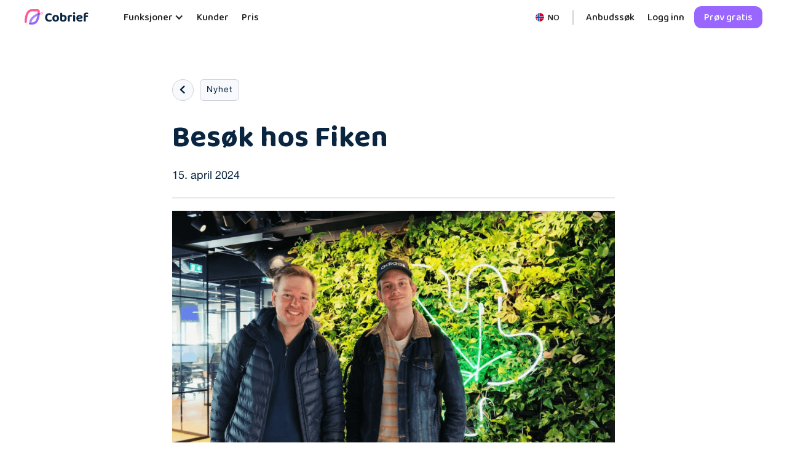

--- FILE ---
content_type: text/html; charset=utf-8
request_url: https://www.cobrief.no/blogg/besok-hos-fiken
body_size: 8109
content:
<!DOCTYPE html><!-- Last Published: Sun Jan 18 2026 10:49:24 GMT+0000 (Coordinated Universal Time) --><html data-wf-domain="www.cobrief.no" data-wf-page="64954f644357fbf79c4cc3b1" data-wf-site="64954f634357fbf79c4cc2b7" data-wf-intellimize-customer-id="117991775" lang="no" data-wf-collection="64954f644357fbf79c4cc3c8" data-wf-item-slug="besok-hos-fiken"><head><meta charset="utf-8"/><title>Besøk hos Fiken</title><link rel="alternate" hrefLang="x-default" href="https://www.cobrief.no/blogg/besok-hos-fiken"/><link rel="alternate" hrefLang="no" href="https://www.cobrief.no/blogg/besok-hos-fiken"/><link rel="alternate" hrefLang="en" href="https://www.cobrief.no/en/blogg/besok-hos-fiken"/><meta content="I dag besøkte vi Fiken for å få noen tips om forenkling. Noen av tingene vi tok med oss er at det kan være fordelaktig å si nei til kortsiktige gevinster, med et lengre mål i sikte. Det er viktig å ha et konsekvent fokus på å bygge et godt produkt for en utvalgt målgruppe, og å ha det litt gøy underveis." name="description"/><meta content="Besøk hos Fiken" property="og:title"/><meta content="I dag besøkte vi Fiken for å få noen tips om forenkling. Noen av tingene vi tok med oss er at det kan være fordelaktig å si nei til kortsiktige gevinster, med et lengre mål i sikte. Det er viktig å ha et konsekvent fokus på å bygge et godt produkt for en utvalgt målgruppe, og å ha det litt gøy underveis." property="og:description"/><meta content="https://cdn.prod.website-files.com/64954f644357fbf79c4cc3c7/66290fb0172a8eb0516ef943_POST37.png" property="og:image"/><meta content="Besøk hos Fiken" property="twitter:title"/><meta content="I dag besøkte vi Fiken for å få noen tips om forenkling. Noen av tingene vi tok med oss er at det kan være fordelaktig å si nei til kortsiktige gevinster, med et lengre mål i sikte. Det er viktig å ha et konsekvent fokus på å bygge et godt produkt for en utvalgt målgruppe, og å ha det litt gøy underveis." property="twitter:description"/><meta content="https://cdn.prod.website-files.com/64954f644357fbf79c4cc3c7/66290fb0172a8eb0516ef943_POST37.png" property="twitter:image"/><meta property="og:type" content="website"/><meta content="summary_large_image" name="twitter:card"/><meta content="width=device-width, initial-scale=1" name="viewport"/><link href="https://cdn.prod.website-files.com/64954f634357fbf79c4cc2b7/css/cobrief.shared.6e78fcf13.min.css" rel="stylesheet" type="text/css" integrity="sha384-bnj88TMHZQObT/jSXfrGunAd89557aej3dJyqkT2cJOiJx5/8GYxXoKtNOzF7wUt" crossorigin="anonymous"/><link href="https://fonts.googleapis.com" rel="preconnect"/><link href="https://fonts.gstatic.com" rel="preconnect" crossorigin="anonymous"/><script src="https://ajax.googleapis.com/ajax/libs/webfont/1.6.26/webfont.js" type="text/javascript"></script><script type="text/javascript">WebFont.load({  google: {    families: ["Open Sans:300,300italic,400,400italic,600,600italic,700,700italic,800,800italic","Baloo 2:regular,500,600,700,800"]  }});</script><script type="text/javascript">!function(o,c){var n=c.documentElement,t=" w-mod-";n.className+=t+"js",("ontouchstart"in o||o.DocumentTouch&&c instanceof DocumentTouch)&&(n.className+=t+"touch")}(window,document);</script><link href="https://cdn.prod.website-files.com/64954f634357fbf79c4cc2b7/66393cc9c39f775827a17374_Favicon_32_Creative.png" rel="shortcut icon" type="image/x-icon"/><link href="https://cdn.prod.website-files.com/64954f634357fbf79c4cc2b7/66393ccf8ec843cd6bd0903b_Favicon_256_Creative.png" rel="apple-touch-icon"/><link href="https://www.cobrief.no/blogg/besok-hos-fiken" rel="canonical"/><script type="application/ld+json">
{
  "@context": "https://schema.org",
  "@type": "WebPage",
  "name": "Besøk hos Fiken",
  "url": "https://www.cobrief.no/blogg/besok-hos-fiken",
  "inLanguage": "nb-NO",
  "description": "I dag besøkte vi Fiken for å få noen tips om forenkling. Noen av tingene vi tok med oss er at det kan være fordelaktig å si nei til kortsiktige gevinster, med et lengre mål i sikte. Det er viktig å ha et konsekvent fokus på å bygge et godt produkt for en utvalgt målgruppe, og å ha det litt gøy underveis.",
  "isPartOf": {
    "@type": "WebSite",
    "url": "https://www.cobrief.no/",
    "name": "Cobrief"
  },
  "mainEntity": {
    "@type": "BlogPosting",
    "headline": "Besøk hos Fiken",
    "description": "I dag besøkte vi Fiken for å få noen tips om forenkling. Noen av tingene vi tok med oss er at det kan være fordelaktig å si nei til kortsiktige gevinster, med et lengre mål i sikte. Det er viktig å ha et konsekvent fokus på å bygge et godt produkt for en utvalgt målgruppe, og å ha det litt gøy underveis.",
    "author": {
      "@type": "Organization",
      "name": "Cobrief AS"
    },
    "publisher": {
      "@type": "Organization",
      "name": "Cobrief AS",
      "url": "https://www.cobrief.no/",
      "sameAs": [
        "https://www.linkedin.com/company/cobrief/",
        "https://www.youtube.com/@cobrief"
      ]
    },
    "isPartOf": {
      "@type": "Blog",
      "name": "Blogg",
      "url": "https://www.cobrief.no/blogg"
    }
  }
}
</script><style>.anti-flicker, .anti-flicker * {visibility: hidden !important; opacity: 0 !important;}</style><style>[data-wf-hidden-variation], [data-wf-hidden-variation] * {
        display: none !important;
      }</style><script type="text/javascript">if (localStorage.getItem('intellimize_data_tracking_type') !== 'optOut') { localStorage.removeItem('intellimize_opt_out_117991775'); } if (localStorage.getItem('intellimize_data_tracking_type') !== 'optOut') { localStorage.setItem('intellimize_data_tracking_type', 'optOut'); }</script><script type="text/javascript">(function(e){var s={r:[]};e.wf={r:s.r,ready:t=>{s.r.push(t)}}})(window)</script><script type="text/javascript">(function(e,t,p){var n=document.documentElement,s={p:[],r:[]},u={p:s.p,r:s.r,push:function(e){s.p.push(e)},ready:function(e){s.r.push(e)}};e.intellimize=u,n.className+=" "+p,setTimeout(function(){n.className=n.className.replace(RegExp(" ?"+p),"")},t)})(window, 4000, 'anti-flicker')</script><link href="https://cdn.intellimize.co/snippet/117991775.js" rel="preload" as="script"/><script type="text/javascript">var wfClientScript=document.createElement("script");wfClientScript.src="https://cdn.intellimize.co/snippet/117991775.js",wfClientScript.async=!0,wfClientScript.onerror=function(){document.documentElement.className=document.documentElement.className.replace(RegExp(" ?anti-flicker"),"")},document.head.appendChild(wfClientScript);</script><link href="https://api.intellimize.co" rel="preconnect" crossorigin="true"/><link href="https://log.intellimize.co" rel="preconnect" crossorigin="true"/><link href="https://117991775.intellimizeio.com" rel="preconnect"/><!-- Google Tag Manager -->
<script>(function(w,d,s,l,i){w[l]=w[l]||[];w[l].push({'gtm.start':
new Date().getTime(),event:'gtm.js'});var f=d.getElementsByTagName(s)[0],
j=d.createElement(s),dl=l!='dataLayer'?'&l='+l:'';j.async=true;j.src=
'https://www.googletagmanager.com/gtm.js?id='+i+dl;f.parentNode.insertBefore(j,f);
})(window,document,'script','dataLayer','GTM-MZDRZ7X7');</script>
<!-- End Google Tag Manager --></head><body><div data-animation="default" data-collapse="medium" data-duration="400" data-easing="ease" data-easing2="ease" role="banner" class="navbar w-nav"><div class="container-nav w-container"><div class="w-layout-grid grid-navbar"><a href="/" id="w-node-_023f87f2-1b63-0981-fe9f-fb3b27b6aeab-14d8f097" data-w-id="023f87f2-1b63-0981-fe9f-fb3b27b6aeab" data-wf-native-id-path="2d42138a-c530-b69d-b6a5-317cfed51fff:023f87f2-1b63-0981-fe9f-fb3b27b6aeab" data-wf-ao-click-engagement-tracking="true" data-wf-element-id="023f87f2-1b63-0981-fe9f-fb3b27b6aeab" data-wf-component-context="%5B%7B%22componentId%22%3A%22a9603ecd-d2be-a03f-214e-91b914d8f097%22%2C%22instanceId%22%3A%222d42138a-c530-b69d-b6a5-317cfed51fff%22%7D%5D" class="brand w-nav-brand"><img src="https://cdn.prod.website-files.com/64954f634357fbf79c4cc2b7/68cd305e4d81294abba1cb7c_Logo_Creative.svg" loading="eager" alt="" class="logo"/></a><nav role="navigation" id="w-node-a9603ecd-d2be-a03f-214e-91b914d8f09a-14d8f097" class="nav-menu w-nav-menu"><div data-hover="true" data-delay="0" class="dropdown w-dropdown"><div data-wf-native-id-path="2d42138a-c530-b69d-b6a5-317cfed51fff:98c48385-5390-4d07-57a7-1e56f58e1a32" data-wf-ao-click-engagement-tracking="true" data-wf-element-id="98c48385-5390-4d07-57a7-1e56f58e1a32" data-wf-component-context="%5B%7B%22componentId%22%3A%22a9603ecd-d2be-a03f-214e-91b914d8f097%22%2C%22instanceId%22%3A%222d42138a-c530-b69d-b6a5-317cfed51fff%22%7D%5D" class="nav-dropdown w-dropdown-toggle"><div class="nav-dropdown-div"><div class="nav-dropdown-label">Funksjoner </div><div class="nav-dropdown-icon w-icon-dropdown-toggle"></div></div></div><nav class="nav-list w-dropdown-list"><a data-wf-native-id-path="2d42138a-c530-b69d-b6a5-317cfed51fff:869f1d1e-c8e6-3856-d9d7-3af7aa473c33" data-wf-ao-click-engagement-tracking="true" data-wf-element-id="869f1d1e-c8e6-3856-d9d7-3af7aa473c33" data-wf-component-context="%5B%7B%22componentId%22%3A%22a9603ecd-d2be-a03f-214e-91b914d8f097%22%2C%22instanceId%22%3A%222d42138a-c530-b69d-b6a5-317cfed51fff%22%7D%5D" href="/funksjoner/skriv-tilbud-med-ki" class="nav-dropdown-link w-inline-block"><img src="https://cdn.prod.website-files.com/64954f634357fbf79c4cc2b7/67c60c43c87a008ffe44e212_sparkles.svg" loading="lazy" alt=""/><div class="nav-dropdown-text">Skriv tilbud med KI</div></a><a data-wf-native-id-path="2d42138a-c530-b69d-b6a5-317cfed51fff:cc1587fe-49bb-fe04-0b86-7543df1b3c71" data-wf-ao-click-engagement-tracking="true" data-wf-element-id="cc1587fe-49bb-fe04-0b86-7543df1b3c71" data-wf-component-context="%5B%7B%22componentId%22%3A%22a9603ecd-d2be-a03f-214e-91b914d8f097%22%2C%22instanceId%22%3A%222d42138a-c530-b69d-b6a5-317cfed51fff%22%7D%5D" href="/funksjoner/vurder-anbud-med-ki" class="nav-dropdown-link w-inline-block"><img src="https://cdn.prod.website-files.com/64954f634357fbf79c4cc2b7/67c60c432a2ca46cddea7cd1_queue-list.svg" loading="lazy" alt=""/><div class="nav-dropdown-text">Vurder anbud med KI</div></a><a data-wf-native-id-path="2d42138a-c530-b69d-b6a5-317cfed51fff:ba7b5e06-a29c-9193-fbd1-d704ba8a8aa7" data-wf-ao-click-engagement-tracking="true" data-wf-element-id="ba7b5e06-a29c-9193-fbd1-d704ba8a8aa7" data-wf-component-context="%5B%7B%22componentId%22%3A%22a9603ecd-d2be-a03f-214e-91b914d8f097%22%2C%22instanceId%22%3A%222d42138a-c530-b69d-b6a5-317cfed51fff%22%7D%5D" href="/funksjoner/markedsinnsikt" class="nav-dropdown-link w-inline-block"><img src="https://cdn.prod.website-files.com/64954f634357fbf79c4cc2b7/67c60c4477ce59c48b3a64e0_chart-pie.svg" loading="lazy" alt=""/><div class="nav-dropdown-text">Markedsinnsikt</div></a><a data-wf-native-id-path="2d42138a-c530-b69d-b6a5-317cfed51fff:058e40d8-e23d-3075-2299-d99780ab1c73" data-wf-ao-click-engagement-tracking="true" data-wf-element-id="058e40d8-e23d-3075-2299-d99780ab1c73" data-wf-component-context="%5B%7B%22componentId%22%3A%22a9603ecd-d2be-a03f-214e-91b914d8f097%22%2C%22instanceId%22%3A%222d42138a-c530-b69d-b6a5-317cfed51fff%22%7D%5D" href="/funksjoner/anbudsvarsling" class="nav-dropdown-link w-inline-block"><img src="https://cdn.prod.website-files.com/64954f634357fbf79c4cc2b7/67c60c44815757e6cbef459a_bell-alert.svg" loading="lazy" alt=""/><div class="nav-dropdown-text">Anbudsvarsling</div></a><a data-wf-native-id-path="2d42138a-c530-b69d-b6a5-317cfed51fff:f23a7cec-5dcb-d2a3-221c-7fceef90a238" data-wf-ao-click-engagement-tracking="true" data-wf-element-id="f23a7cec-5dcb-d2a3-221c-7fceef90a238" data-wf-component-context="%5B%7B%22componentId%22%3A%22a9603ecd-d2be-a03f-214e-91b914d8f097%22%2C%22instanceId%22%3A%222d42138a-c530-b69d-b6a5-317cfed51fff%22%7D%5D" href="/funksjoner/anbudssok" class="nav-dropdown-link w-inline-block"><img src="https://cdn.prod.website-files.com/64954f634357fbf79c4cc2b7/67c60b0288e9e7a6c74f74b9_magnifying-glass.svg" loading="lazy" alt=""/><div class="nav-dropdown-text">Anbudssøk</div></a></nav></div><a href="/kunder" data-wf-native-id-path="2d42138a-c530-b69d-b6a5-317cfed51fff:9f3166af-c944-4e8e-c8ee-30dbc23414d0" data-wf-ao-click-engagement-tracking="true" data-wf-element-id="9f3166af-c944-4e8e-c8ee-30dbc23414d0" data-wf-component-context="%5B%7B%22componentId%22%3A%22a9603ecd-d2be-a03f-214e-91b914d8f097%22%2C%22instanceId%22%3A%222d42138a-c530-b69d-b6a5-317cfed51fff%22%7D%5D" class="nav-link w-nav-link">Kunder</a><a href="/priser" data-wf-native-id-path="2d42138a-c530-b69d-b6a5-317cfed51fff:a2ff8748-a40e-6c75-2ef7-5e4b71fbf453" data-wf-ao-click-engagement-tracking="true" data-wf-element-id="a2ff8748-a40e-6c75-2ef7-5e4b71fbf453" data-wf-component-context="%5B%7B%22componentId%22%3A%22a9603ecd-d2be-a03f-214e-91b914d8f097%22%2C%22instanceId%22%3A%222d42138a-c530-b69d-b6a5-317cfed51fff%22%7D%5D" class="nav-link w-nav-link">Pris</a><a href="https://anbud.cobrief.no" data-wf-native-id-path="2d42138a-c530-b69d-b6a5-317cfed51fff:1166915c-6bde-0c15-2a81-48cc4f1c439f" data-wf-ao-click-engagement-tracking="true" data-wf-element-id="1166915c-6bde-0c15-2a81-48cc4f1c439f" data-wf-component-context="%5B%7B%22componentId%22%3A%22a9603ecd-d2be-a03f-214e-91b914d8f097%22%2C%22instanceId%22%3A%222d42138a-c530-b69d-b6a5-317cfed51fff%22%7D%5D" class="nav-link open mobile w-nav-link">Anbudssøk</a><a href="https://app.cobrief.no/" data-wf-native-id-path="2d42138a-c530-b69d-b6a5-317cfed51fff:1a53f10a-ef8c-7106-1653-b84d4c6e3f2c" data-wf-ao-click-engagement-tracking="true" data-wf-element-id="1a53f10a-ef8c-7106-1653-b84d4c6e3f2c" data-wf-component-context="%5B%7B%22componentId%22%3A%22a9603ecd-d2be-a03f-214e-91b914d8f097%22%2C%22instanceId%22%3A%222d42138a-c530-b69d-b6a5-317cfed51fff%22%7D%5D" class="nav-link first mobile w-nav-link">Logg inn</a><div data-hover="true" data-delay="0" class="dropdown w-dropdown"><div data-wf-native-id-path="2d42138a-c530-b69d-b6a5-317cfed51fff:8cc63ba4-3f3a-929a-a4f7-e87e86489220" data-wf-ao-click-engagement-tracking="true" data-wf-element-id="8cc63ba4-3f3a-929a-a4f7-e87e86489220" data-wf-component-context="%5B%7B%22componentId%22%3A%22a9603ecd-d2be-a03f-214e-91b914d8f097%22%2C%22instanceId%22%3A%222d42138a-c530-b69d-b6a5-317cfed51fff%22%7D%5D" class="nav-dropdown mobile w-dropdown-toggle"><img src="https://cdn.prod.website-files.com/64954f634357fbf79c4cc2b7/68d684d06ef03368d68ee1a4_norway.svg" loading="lazy" alt="" class="lang-flag-mini"/><div class="nav-dropdown-div"><div class="nav-dropdown-label">no</div><div class="nav-dropdown-icon w-icon-dropdown-toggle"></div></div></div><nav class="nav-list w-dropdown-list"><div class="w-locales-list"><div role="list" class="language-inside w-locales-items"><div role="listitem" class="nav-dropdown-link-reverse w-locales-item"><a hreflang="no" data-wf-native-id-path="2d42138a-c530-b69d-b6a5-317cfed51fff:8cc63ba4-3f3a-929a-a4f7-e87e86489229_instance-0" data-wf-ao-click-engagement-tracking="true" data-wf-element-id="8cc63ba4-3f3a-929a-a4f7-e87e86489229" data-wf-component-context="%5B%7B%22componentId%22%3A%22a9603ecd-d2be-a03f-214e-91b914d8f097%22%2C%22instanceId%22%3A%222d42138a-c530-b69d-b6a5-317cfed51fff%22%7D%5D" href="/?r=0" class="lang-dropdown-link w-inline-block w--current"><img loading="lazy" src="https://cdn.prod.website-files.com/64954f634357fbf79c4cc2b7/68d684d06ef03368d68ee1a4_norway.svg" alt="" class="language-flag"/><div>Norsk</div></a></div><div role="listitem" class="nav-dropdown-link-reverse w-locales-item"><a hreflang="en" data-wf-native-id-path="2d42138a-c530-b69d-b6a5-317cfed51fff:8cc63ba4-3f3a-929a-a4f7-e87e86489229_instance-1" data-wf-ao-click-engagement-tracking="true" data-wf-element-id="8cc63ba4-3f3a-929a-a4f7-e87e86489229" data-wf-component-context="%5B%7B%22componentId%22%3A%22a9603ecd-d2be-a03f-214e-91b914d8f097%22%2C%22instanceId%22%3A%222d42138a-c530-b69d-b6a5-317cfed51fff%22%7D%5D" href="/en" class="lang-dropdown-link w-inline-block"><img loading="lazy" src="https://cdn.prod.website-files.com/64954f634357fbf79c4cc2b7/68d684d06ef03368d68ee1a1_united-kingdom.svg" alt="" class="language-flag"/><div>English</div></a></div></div></div></nav></div></nav><div id="w-node-a9603ecd-d2be-a03f-214e-91b914d8f0f5-14d8f097" class="right-nav"><div data-hover="false" data-delay="0" class="dropdown w-dropdown"><div data-wf-native-id-path="2d42138a-c530-b69d-b6a5-317cfed51fff:35d62403-6e24-f6da-c2a8-8e3ef40f80b4" data-wf-ao-click-engagement-tracking="true" data-wf-element-id="35d62403-6e24-f6da-c2a8-8e3ef40f80b4" data-wf-component-context="%5B%7B%22componentId%22%3A%22a9603ecd-d2be-a03f-214e-91b914d8f097%22%2C%22instanceId%22%3A%222d42138a-c530-b69d-b6a5-317cfed51fff%22%7D%5D" class="nav-dropdown desktop w-dropdown-toggle"><div class="lang-dropdown-div"><img src="https://cdn.prod.website-files.com/64954f634357fbf79c4cc2b7/68d684d06ef03368d68ee1a4_norway.svg" loading="lazy" alt="" class="lang-flag-mini"/><div class="lang-dropdown-label">NO</div></div></div><nav class="nav-list w-dropdown-list"><div class="w-locales-list"><div role="list" class="language-inside w-locales-items"><div role="listitem" class="nav-dropdown-link-reverse w-locales-item"><a hreflang="no" data-wf-native-id-path="2d42138a-c530-b69d-b6a5-317cfed51fff:c01558b8-8ce6-f876-aa36-42a43a04d8ce_instance-0" data-wf-ao-click-engagement-tracking="true" data-wf-element-id="c01558b8-8ce6-f876-aa36-42a43a04d8ce" data-wf-component-context="%5B%7B%22componentId%22%3A%22a9603ecd-d2be-a03f-214e-91b914d8f097%22%2C%22instanceId%22%3A%222d42138a-c530-b69d-b6a5-317cfed51fff%22%7D%5D" href="/?r=0" class="lang-dropdown-link w-inline-block w--current"><img loading="lazy" src="https://cdn.prod.website-files.com/64954f634357fbf79c4cc2b7/68d684d06ef03368d68ee1a4_norway.svg" alt="" class="language-flag"/><div>Norsk</div></a></div><div role="listitem" class="nav-dropdown-link-reverse w-locales-item"><a hreflang="en" data-wf-native-id-path="2d42138a-c530-b69d-b6a5-317cfed51fff:c01558b8-8ce6-f876-aa36-42a43a04d8ce_instance-1" data-wf-ao-click-engagement-tracking="true" data-wf-element-id="c01558b8-8ce6-f876-aa36-42a43a04d8ce" data-wf-component-context="%5B%7B%22componentId%22%3A%22a9603ecd-d2be-a03f-214e-91b914d8f097%22%2C%22instanceId%22%3A%222d42138a-c530-b69d-b6a5-317cfed51fff%22%7D%5D" href="/en" class="lang-dropdown-link w-inline-block"><img loading="lazy" src="https://cdn.prod.website-files.com/64954f634357fbf79c4cc2b7/68d684d06ef03368d68ee1a1_united-kingdom.svg" alt="" class="language-flag"/><div>English</div></a></div></div></div></nav></div><div class="navigation-divider"></div><a href="https://anbud.cobrief.no" data-wf-native-id-path="2d42138a-c530-b69d-b6a5-317cfed51fff:2d599cbf-0408-1ea4-e10b-0c90f76e62c0" data-wf-ao-click-engagement-tracking="true" data-wf-element-id="2d599cbf-0408-1ea4-e10b-0c90f76e62c0" data-wf-component-context="%5B%7B%22componentId%22%3A%22a9603ecd-d2be-a03f-214e-91b914d8f097%22%2C%22instanceId%22%3A%222d42138a-c530-b69d-b6a5-317cfed51fff%22%7D%5D" class="nav-link open w-nav-link">Anbudssøk</a><a href="https://app.cobrief.no/" data-wf-native-id-path="2d42138a-c530-b69d-b6a5-317cfed51fff:1ec49d73-2890-4b51-a74a-2261058b85eb" data-wf-ao-click-engagement-tracking="true" data-wf-element-id="1ec49d73-2890-4b51-a74a-2261058b85eb" data-wf-component-context="%5B%7B%22componentId%22%3A%22a9603ecd-d2be-a03f-214e-91b914d8f097%22%2C%22instanceId%22%3A%222d42138a-c530-b69d-b6a5-317cfed51fff%22%7D%5D" class="nav-link first w-nav-link">Logg inn</a><a class="button-primary-sm w-button" data-wf-component-context="%5B%7B%22componentId%22%3A%22a9603ecd-d2be-a03f-214e-91b914d8f097%22%2C%22instanceId%22%3A%222d42138a-c530-b69d-b6a5-317cfed51fff%22%7D%5D" data-wf-element-id="a4b52fca-6c10-85ed-ab45-2fd4d391b8ab" href="https://app.cobrief.no?screen_hint=signup" data-tracking-event-name="Sign Up Button Clicked" data-tracking-property-location="Global Navigation" id="sign_up_navigation" data-wf-native-id-path="2d42138a-c530-b69d-b6a5-317cfed51fff:a4b52fca-6c10-85ed-ab45-2fd4d391b8ab" data-wf-ao-click-engagement-tracking="true">Prøv gratis</a></div><div id="w-node-a9603ecd-d2be-a03f-214e-91b914d8f0fa-14d8f097" data-w-id="a9603ecd-d2be-a03f-214e-91b914d8f0fa" class="menu-button w-nav-button"><div class="menu-button-divider-top"></div><div class="menu-button-divider-bottom"></div></div></div></div></div><div class="hero-section section-spacing"><div class="w-layout-blockcontainer container-30 w-container"><div class="word_section_title"><div class="pre-header-container"><div class="overhead-back-container"><a data-wf-native-id-path="2bec3728-975c-b1ce-5a9d-ebd4b9d4c63d" data-wf-ao-click-engagement-tracking="true" data-wf-element-id="2bec3728-975c-b1ce-5a9d-ebd4b9d4c63d" href="/blogg" class="overhead-back w-inline-block"><img src="https://cdn.prod.website-files.com/64954f634357fbf79c4cc2b7/67d54ee995de9f5015d794e8_Back.svg" loading="lazy" alt="" class="action_image"/></a><div class="overhead-label">Nyhet</div></div><div class="divider_20-20"></div></div><h1>Besøk hos Fiken</h1><div>15. april 2024</div><div class="divider_20-20"></div><img src="https://cdn.prod.website-files.com/64954f644357fbf79c4cc3c7/66290fb0172a8eb0516ef943_POST37.png" loading="lazy" alt="" sizes="(max-width: 767px) 100vw, (max-width: 991px) 727.4140625px, 939.9375px" srcset="https://cdn.prod.website-files.com/64954f644357fbf79c4cc3c7/66290fb0172a8eb0516ef943_POST37-p-500.png 500w, https://cdn.prod.website-files.com/64954f644357fbf79c4cc3c7/66290fb0172a8eb0516ef943_POST37-p-800.png 800w, https://cdn.prod.website-files.com/64954f644357fbf79c4cc3c7/66290fb0172a8eb0516ef943_POST37-p-1080.png 1080w, https://cdn.prod.website-files.com/64954f644357fbf79c4cc3c7/66290fb0172a8eb0516ef943_POST37.png 1200w"/></div></div></div><section class="word_content_section"><div class="w-layout-blockcontainer container-medium w-container"><div class="word-rich-text-block w-richtext"><h3>Tips om forenkling</h3><p>I dag besøkte vi <a href="https://fiken.no/" target="_blank" data-wf-native-id-path="3315caac-f294-d52a-284e-d0d51fee3dd5" data-wf-ao-click-engagement-tracking="true" data-wf-element-id="3315caac-f294-d52a-284e-d0d51fee3dd5">Fiken</a> for å få noen tips om forenkling. Noen av tingene vi tok med oss er at det kan være fordelaktig å si nei til kortsiktige gevinster, med et lengre mål i sikte. Det er viktig å ha et konsekvent fokus på å bygge et godt produkt for en utvalgt målgruppe, og å ha det litt gøy underveis.</p></div></div></section><div class="blog-section"><div class="container-medium w-container"></div></div><div class="blog-more-section"><div class="container-30 w-container"><div class="section-title"><div class="section-title text-center"><h3>Flere innlegg<span class="title-decoration-one"></span></h3></div></div><div class="w-dyn-list"><div role="list" class="blog-list w-dyn-items"><div role="listitem" class="w-dyn-item"><a data-wf-native-id-path="cf0be5ab-bfe2-ad3f-930c-4cf326cbff66_instance-0" data-wf-ao-click-engagement-tracking="true" data-wf-element-id="cf0be5ab-bfe2-ad3f-930c-4cf326cbff66" data-wf-cms-context="%5B%7B%22collectionId%22%3A%2264954f644357fbf79c4cc3c8%22%2C%22itemId%22%3A%226978d890d56d203b2eced004%22%7D%5D" style="background-color:#f7f9fc" href="/blogg/rettighetsstyring-cobrief" class="blog-item w-inline-block"><div class="blog-item-inside"><div class="blog-image-wrap"><img src="https://cdn.prod.website-files.com/64954f644357fbf79c4cc3c7/6978d9ba66e9a1e97c7d2bc9_Rettighetsstyring%20lite.jpg" loading="eager" alt="" class="blog-image"/></div><div class="grid_meta"><div style="background-color:#e6eaf0;color:#0a2540" class="blog-category">Fagartikkel</div><h4>Vi lanserer rettighetsstyring!</h4><div class="blog-date">27. januar 2026</div></div></div></a></div><div role="listitem" class="w-dyn-item"><a data-wf-native-id-path="cf0be5ab-bfe2-ad3f-930c-4cf326cbff66_instance-1" data-wf-ao-click-engagement-tracking="true" data-wf-element-id="cf0be5ab-bfe2-ad3f-930c-4cf326cbff66" data-wf-cms-context="%5B%7B%22collectionId%22%3A%2264954f644357fbf79c4cc3c8%22%2C%22itemId%22%3A%22690c755926d816f7df09007a%22%7D%5D" style="background-color:#f7f9fc" href="/blogg/tips-offentlig-innkjoper-flere-tilbud" class="blog-item w-inline-block"><div class="blog-item-inside"><div class="blog-image-wrap"><img src="https://cdn.prod.website-files.com/64954f644357fbf79c4cc3c7/690c779682fc94560df20e50_POST75.png" loading="eager" alt="" sizes="(max-width: 767px) 100vw, (max-width: 991px) 727.4140625px, 939.9375px" srcset="https://cdn.prod.website-files.com/64954f644357fbf79c4cc3c7/690c779682fc94560df20e50_POST75-p-500.png 500w, https://cdn.prod.website-files.com/64954f644357fbf79c4cc3c7/690c779682fc94560df20e50_POST75-p-800.png 800w, https://cdn.prod.website-files.com/64954f644357fbf79c4cc3c7/690c779682fc94560df20e50_POST75-p-1080.png 1080w, https://cdn.prod.website-files.com/64954f644357fbf79c4cc3c7/690c779682fc94560df20e50_POST75.png 1200w" class="blog-image"/></div><div class="grid_meta"><div style="background-color:#e6eaf0;color:#0a2540" class="blog-category">Fagartikkel</div><h4>Tre enkle tips: Slik får du som offentlig innkjøper flere og bedre tilbud</h4><div class="blog-date">06. november 2025</div></div></div></a></div><div role="listitem" class="w-dyn-item"><a data-wf-native-id-path="cf0be5ab-bfe2-ad3f-930c-4cf326cbff66_instance-2" data-wf-ao-click-engagement-tracking="true" data-wf-element-id="cf0be5ab-bfe2-ad3f-930c-4cf326cbff66" data-wf-cms-context="%5B%7B%22collectionId%22%3A%2264954f644357fbf79c4cc3c8%22%2C%22itemId%22%3A%2268f63e880b110818faada233%22%7D%5D" style="background-color:#f7f9fc" href="/blogg/feedback-bonanza-skaper-forbedringer-i-cobrief" class="blog-item w-inline-block"><div class="blog-item-inside"><div class="blog-image-wrap"><img src="https://cdn.prod.website-files.com/64954f644357fbf79c4cc3c7/68f644cc73da906fd4afdeea_Gemini_Generated_Image_87v7xc87v7xc87v7%201.png" loading="eager" alt="" sizes="(max-width: 767px) 100vw, (max-width: 991px) 727.4140625px, 939.9375px" srcset="https://cdn.prod.website-files.com/64954f644357fbf79c4cc3c7/68f644cc73da906fd4afdeea_Gemini_Generated_Image_87v7xc87v7xc87v7%201-p-500.png 500w, https://cdn.prod.website-files.com/64954f644357fbf79c4cc3c7/68f644cc73da906fd4afdeea_Gemini_Generated_Image_87v7xc87v7xc87v7%201-p-800.png 800w, https://cdn.prod.website-files.com/64954f644357fbf79c4cc3c7/68f644cc73da906fd4afdeea_Gemini_Generated_Image_87v7xc87v7xc87v7%201-p-1080.png 1080w, https://cdn.prod.website-files.com/64954f644357fbf79c4cc3c7/68f644cc73da906fd4afdeea_Gemini_Generated_Image_87v7xc87v7xc87v7%201.png 1200w" class="blog-image"/></div><div class="grid_meta"><div style="background-color:#e6eaf0;color:#0a2540" class="blog-category">Fagartikkel</div><h4>Feedback Bonanza skaper forbedringer i Cobrief</h4><div class="blog-date">20. oktober 2025</div></div></div></a></div></div></div></div></div><div class="footer"><div class="containerfooter w-container"><div class="w-layout-grid grid-footer"><div id="w-node-_733cf670-7470-8860-8554-229ac58335e3-c58335e0" class="footer-item-wrap"><a data-wf-native-id-path="bec84e07-fd97-5b59-8779-970688833102:733cf670-7470-8860-8554-229ac58335e4" data-wf-ao-click-engagement-tracking="true" data-wf-element-id="733cf670-7470-8860-8554-229ac58335e4" data-wf-component-context="%5B%7B%22componentId%22%3A%22733cf670-7470-8860-8554-229ac58335e0%22%2C%22instanceId%22%3A%22bec84e07-fd97-5b59-8779-970688833102%22%7D%5D" href="#" class="footer-brand w-inline-block"><img src="https://cdn.prod.website-files.com/64954f634357fbf79c4cc2b7/68cd305e4d81294abba1cb7c_Logo_Creative.svg" loading="eager" alt="" class="footer-logo"/></a><div class="badge_block"><h5>En KI-løsning for å svare på anbud</h5><div class="badge_text">Cobrief er en KI-løsning som hjelper deg med hele anbudsprosessen. Med Cobrief blir anbudsjobben gøy!</div><div id="w-node-dace38a1-ec5a-5ca6-2ff4-14de4b343cf2-c58335e0" class="w-layout-layout badge_stack wf-layout-layout"><div class="w-layout-cell"><a data-wf-native-id-path="bec84e07-fd97-5b59-8779-970688833102:ef7fc4e9-087d-6553-0c27-bfafbdbbd217" data-wf-ao-click-engagement-tracking="true" data-wf-element-id="ef7fc4e9-087d-6553-0c27-bfafbdbbd217" data-wf-component-context="%5B%7B%22componentId%22%3A%22733cf670-7470-8860-8554-229ac58335e0%22%2C%22instanceId%22%3A%22bec84e07-fd97-5b59-8779-970688833102%22%7D%5D" href="https://trust.cobrief.no/" target="_blank" class="w-inline-block"><img src="https://cdn.prod.website-files.com/64954f634357fbf79c4cc2b7/68cd46116ecf0f378cb15fec_Vanta_Compliance_ISO%2027001.svg" loading="lazy" alt="" class="badge_vanta"/></a></div><div class="w-layout-cell"><a data-wf-native-id-path="bec84e07-fd97-5b59-8779-970688833102:d402d87a-6196-b8ff-c47f-14b773746d6a" data-wf-ao-click-engagement-tracking="true" data-wf-element-id="d402d87a-6196-b8ff-c47f-14b773746d6a" data-wf-component-context="%5B%7B%22componentId%22%3A%22733cf670-7470-8860-8554-229ac58335e0%22%2C%22instanceId%22%3A%22bec84e07-fd97-5b59-8779-970688833102%22%7D%5D" href="https://trust.cobrief.no/" target="_blank" class="w-inline-block"><img src="https://cdn.prod.website-files.com/64954f634357fbf79c4cc2b7/68cd465baff2317ddd7f23f5_Vanta_Compliance_GDPR.svg" loading="lazy" alt="" class="badge_vanta"/></a></div></div></div></div><div id="w-node-_733cf670-7470-8860-8554-229ac58335f2-c58335e0" class="footer-link-item"><h6>Løsninger</h6><div class="footer-item"><div class="footer-links-wrap"><div class="footer-links"><a href="/funksjoner/skriv-tilbud-med-ki" data-wf-native-id-path="bec84e07-fd97-5b59-8779-970688833102:53509591-a730-2944-211c-d52f6e6d5ba8" data-wf-ao-click-engagement-tracking="true" data-wf-element-id="53509591-a730-2944-211c-d52f6e6d5ba8" data-wf-component-context="%5B%7B%22componentId%22%3A%22733cf670-7470-8860-8554-229ac58335e0%22%2C%22instanceId%22%3A%22bec84e07-fd97-5b59-8779-970688833102%22%7D%5D" class="nav-link-footer">Skriv tilbud med KI</a><a href="/funksjoner/vurder-anbud-med-ki" data-wf-native-id-path="bec84e07-fd97-5b59-8779-970688833102:4eeb39ca-2d42-5fdd-aad2-8778bae99c95" data-wf-ao-click-engagement-tracking="true" data-wf-element-id="4eeb39ca-2d42-5fdd-aad2-8778bae99c95" data-wf-component-context="%5B%7B%22componentId%22%3A%22733cf670-7470-8860-8554-229ac58335e0%22%2C%22instanceId%22%3A%22bec84e07-fd97-5b59-8779-970688833102%22%7D%5D" class="nav-link-footer">Vurder anbud med KI</a><a href="/funksjoner/markedsinnsikt" data-wf-native-id-path="bec84e07-fd97-5b59-8779-970688833102:b65b60fc-cdd6-140f-16c8-89561eee49a6" data-wf-ao-click-engagement-tracking="true" data-wf-element-id="b65b60fc-cdd6-140f-16c8-89561eee49a6" data-wf-component-context="%5B%7B%22componentId%22%3A%22733cf670-7470-8860-8554-229ac58335e0%22%2C%22instanceId%22%3A%22bec84e07-fd97-5b59-8779-970688833102%22%7D%5D" class="nav-link-footer">Markedsinnsikt</a><a href="/funksjoner/anbudsvarsling" data-wf-native-id-path="bec84e07-fd97-5b59-8779-970688833102:a4b80412-7496-3069-7d7d-bcfd4fc6d406" data-wf-ao-click-engagement-tracking="true" data-wf-element-id="a4b80412-7496-3069-7d7d-bcfd4fc6d406" data-wf-component-context="%5B%7B%22componentId%22%3A%22733cf670-7470-8860-8554-229ac58335e0%22%2C%22instanceId%22%3A%22bec84e07-fd97-5b59-8779-970688833102%22%7D%5D" class="nav-link-footer">Anbudsvarsling</a><a href="/funksjoner/anbudssok" data-wf-native-id-path="bec84e07-fd97-5b59-8779-970688833102:54d4bf68-3ee4-9d6f-2a55-3de19013d93d" data-wf-ao-click-engagement-tracking="true" data-wf-element-id="54d4bf68-3ee4-9d6f-2a55-3de19013d93d" data-wf-component-context="%5B%7B%22componentId%22%3A%22733cf670-7470-8860-8554-229ac58335e0%22%2C%22instanceId%22%3A%22bec84e07-fd97-5b59-8779-970688833102%22%7D%5D" class="nav-link-footer">Anbudssøk</a></div></div></div></div><div id="w-node-_733cf670-7470-8860-8554-229ac5833625-c58335e0" class="footer-item"><h6>Ressurser</h6><div class="footer-links"><a href="https://cobrief.no/webinar?utm_sources=landing&amp;utm_medium=bottom_footer" data-wf-native-id-path="bec84e07-fd97-5b59-8779-970688833102:d2b3e2be-01c3-4e4e-612a-3487ec6a3b81" data-wf-ao-click-engagement-tracking="true" data-wf-element-id="d2b3e2be-01c3-4e4e-612a-3487ec6a3b81" data-wf-component-context="%5B%7B%22componentId%22%3A%22733cf670-7470-8860-8554-229ac58335e0%22%2C%22instanceId%22%3A%22bec84e07-fd97-5b59-8779-970688833102%22%7D%5D" class="nav-link-footer">Webinar</a><a href="https://hjelp.cobrief.no/nb/" data-wf-native-id-path="bec84e07-fd97-5b59-8779-970688833102:c1bf626a-abd8-24a5-52bb-8f31faa57b9c" data-wf-ao-click-engagement-tracking="true" data-wf-element-id="c1bf626a-abd8-24a5-52bb-8f31faa57b9c" data-wf-component-context="%5B%7B%22componentId%22%3A%22733cf670-7470-8860-8554-229ac58335e0%22%2C%22instanceId%22%3A%22bec84e07-fd97-5b59-8779-970688833102%22%7D%5D" target="_blank" class="nav-link-footer">Hjelpesenter</a><a href="/forklarer" data-wf-native-id-path="bec84e07-fd97-5b59-8779-970688833102:6e60abfa-4c4a-bc54-652a-2d2879fb47ec" data-wf-ao-click-engagement-tracking="true" data-wf-element-id="6e60abfa-4c4a-bc54-652a-2d2879fb47ec" data-wf-component-context="%5B%7B%22componentId%22%3A%22733cf670-7470-8860-8554-229ac58335e0%22%2C%22instanceId%22%3A%22bec84e07-fd97-5b59-8779-970688833102%22%7D%5D" class="nav-link-footer">Anbudsordboka</a><a href="/juridisk/sluttbrukeravtale" data-wf-native-id-path="bec84e07-fd97-5b59-8779-970688833102:bec8fcec-9cca-97c6-cdb0-bcea16786c06" data-wf-ao-click-engagement-tracking="true" data-wf-element-id="bec8fcec-9cca-97c6-cdb0-bcea16786c06" data-wf-component-context="%5B%7B%22componentId%22%3A%22733cf670-7470-8860-8554-229ac58335e0%22%2C%22instanceId%22%3A%22bec84e07-fd97-5b59-8779-970688833102%22%7D%5D" class="nav-link-footer">Sluttbrukeravtale</a><a href="/juridisk/data-processing-agreement" data-wf-native-id-path="bec84e07-fd97-5b59-8779-970688833102:33890152-f396-ae2c-56f7-95be4c3225dd" data-wf-ao-click-engagement-tracking="true" data-wf-element-id="33890152-f396-ae2c-56f7-95be4c3225dd" data-wf-component-context="%5B%7B%22componentId%22%3A%22733cf670-7470-8860-8554-229ac58335e0%22%2C%22instanceId%22%3A%22bec84e07-fd97-5b59-8779-970688833102%22%7D%5D" class="nav-link-footer">Databehandleravtale</a><a href="https://status.cobrief.no/" data-wf-native-id-path="bec84e07-fd97-5b59-8779-970688833102:6b3d05f3-1103-4ca3-7f68-88d126815ce2" data-wf-ao-click-engagement-tracking="true" data-wf-element-id="6b3d05f3-1103-4ca3-7f68-88d126815ce2" data-wf-component-context="%5B%7B%22componentId%22%3A%22733cf670-7470-8860-8554-229ac58335e0%22%2C%22instanceId%22%3A%22bec84e07-fd97-5b59-8779-970688833102%22%7D%5D" target="_blank" class="nav-link-footer">Statusside</a></div></div><div id="w-node-_69aa4f06-fd23-3a62-817b-f96dbf51b830-c58335e0" class="footer-item-stack"><div><h6>Om oss</h6><div class="footer-links"><a href="/blogg" data-wf-native-id-path="bec84e07-fd97-5b59-8779-970688833102:0271eeee-682b-d044-35d0-24c8ff04fc5a" data-wf-ao-click-engagement-tracking="true" data-wf-element-id="0271eeee-682b-d044-35d0-24c8ff04fc5a" data-wf-component-context="%5B%7B%22componentId%22%3A%22733cf670-7470-8860-8554-229ac58335e0%22%2C%22instanceId%22%3A%22bec84e07-fd97-5b59-8779-970688833102%22%7D%5D" class="nav-link-footer">Blogg</a><a href="/om-oss" data-wf-native-id-path="bec84e07-fd97-5b59-8779-970688833102:f27cf480-63e6-9c04-6794-7d89dca0ff98" data-wf-ao-click-engagement-tracking="true" data-wf-element-id="f27cf480-63e6-9c04-6794-7d89dca0ff98" data-wf-component-context="%5B%7B%22componentId%22%3A%22733cf670-7470-8860-8554-229ac58335e0%22%2C%22instanceId%22%3A%22bec84e07-fd97-5b59-8779-970688833102%22%7D%5D" class="nav-link-footer">Møt teamet</a><a href="/jobb" data-wf-native-id-path="bec84e07-fd97-5b59-8779-970688833102:e27f16ab-5ec7-d5ae-c362-829c4f2e0578" data-wf-ao-click-engagement-tracking="true" data-wf-element-id="e27f16ab-5ec7-d5ae-c362-829c4f2e0578" data-wf-component-context="%5B%7B%22componentId%22%3A%22733cf670-7470-8860-8554-229ac58335e0%22%2C%22instanceId%22%3A%22bec84e07-fd97-5b59-8779-970688833102%22%7D%5D" class="nav-link-footer">Jobb i Cobrief</a><a href="/kontakt" data-wf-native-id-path="bec84e07-fd97-5b59-8779-970688833102:adf3668d-ffb3-801b-116d-e689a550ef55" data-wf-ao-click-engagement-tracking="true" data-wf-element-id="adf3668d-ffb3-801b-116d-e689a550ef55" data-wf-component-context="%5B%7B%22componentId%22%3A%22733cf670-7470-8860-8554-229ac58335e0%22%2C%22instanceId%22%3A%22bec84e07-fd97-5b59-8779-970688833102%22%7D%5D" class="nav-link-footer">Kontakt</a></div></div></div><div id="w-node-dae2a44c-b98a-08bd-6b95-1acad0165d34-c58335e0" class="footer-item-stack"><div><h6>Sosialt</h6><div class="footer-links"><a href="https://www.linkedin.com/company/cobrief/" data-wf-native-id-path="bec84e07-fd97-5b59-8779-970688833102:dae2a44c-b98a-08bd-6b95-1acad0165d39" data-wf-ao-click-engagement-tracking="true" data-wf-element-id="dae2a44c-b98a-08bd-6b95-1acad0165d39" data-wf-component-context="%5B%7B%22componentId%22%3A%22733cf670-7470-8860-8554-229ac58335e0%22%2C%22instanceId%22%3A%22bec84e07-fd97-5b59-8779-970688833102%22%7D%5D" class="nav-link-footer">Linkedin</a><a href="https://www.youtube.com/@cobrief" data-wf-native-id-path="bec84e07-fd97-5b59-8779-970688833102:dae2a44c-b98a-08bd-6b95-1acad0165d3b" data-wf-ao-click-engagement-tracking="true" data-wf-element-id="dae2a44c-b98a-08bd-6b95-1acad0165d3b" data-wf-component-context="%5B%7B%22componentId%22%3A%22733cf670-7470-8860-8554-229ac58335e0%22%2C%22instanceId%22%3A%22bec84e07-fd97-5b59-8779-970688833102%22%7D%5D" class="nav-link-footer">YouTube</a></div></div></div></div><div class="w-layout-grid footer-bottom"><div class="copyright-text-wrap"><div class="copyright-text"><strong>Cobrief AS</strong><br/>Tordenskiolds gate 2<br/>0160 Oslo, Norge</div></div><div class="copyright-text-wrap-right"><a href="/juridisk/personvern" data-wf-native-id-path="bec84e07-fd97-5b59-8779-970688833102:f3abd786-7deb-5737-578a-a9fe6c0c6099" data-wf-ao-click-engagement-tracking="true" data-wf-element-id="f3abd786-7deb-5737-578a-a9fe6c0c6099" data-wf-component-context="%5B%7B%22componentId%22%3A%22733cf670-7470-8860-8554-229ac58335e0%22%2C%22instanceId%22%3A%22bec84e07-fd97-5b59-8779-970688833102%22%7D%5D" class="nav-link-footer">Personvern</a><a href="/juridisk/informasjonskapsler" data-wf-native-id-path="bec84e07-fd97-5b59-8779-970688833102:9319830f-b784-c115-3bdb-8d711c2466c1" data-wf-ao-click-engagement-tracking="true" data-wf-element-id="9319830f-b784-c115-3bdb-8d711c2466c1" data-wf-component-context="%5B%7B%22componentId%22%3A%22733cf670-7470-8860-8554-229ac58335e0%22%2C%22instanceId%22%3A%22bec84e07-fd97-5b59-8779-970688833102%22%7D%5D" class="nav-link-footer">Cookie policy</a><a href="https://trust.cobrief.no/" data-wf-native-id-path="bec84e07-fd97-5b59-8779-970688833102:ae048b69-7fdd-804c-1fff-787e288b39b9" data-wf-ao-click-engagement-tracking="true" data-wf-element-id="ae048b69-7fdd-804c-1fff-787e288b39b9" data-wf-component-context="%5B%7B%22componentId%22%3A%22733cf670-7470-8860-8554-229ac58335e0%22%2C%22instanceId%22%3A%22bec84e07-fd97-5b59-8779-970688833102%22%7D%5D" target="_blank" class="nav-link-footer">Sikkerhet</a><a href="https://trust.cobrief.no/subprocessors" data-wf-native-id-path="bec84e07-fd97-5b59-8779-970688833102:8a5e766d-401f-9cc4-3ef5-8ee6bc97b5aa" data-wf-ao-click-engagement-tracking="true" data-wf-element-id="8a5e766d-401f-9cc4-3ef5-8ee6bc97b5aa" data-wf-component-context="%5B%7B%22componentId%22%3A%22733cf670-7470-8860-8554-229ac58335e0%22%2C%22instanceId%22%3A%22bec84e07-fd97-5b59-8779-970688833102%22%7D%5D" target="_blank" class="nav-link-footer">Datautveksling</a></div></div></div></div><script src="https://d3e54v103j8qbb.cloudfront.net/js/jquery-3.5.1.min.dc5e7f18c8.js?site=64954f634357fbf79c4cc2b7" type="text/javascript" integrity="sha256-9/aliU8dGd2tb6OSsuzixeV4y/faTqgFtohetphbbj0=" crossorigin="anonymous"></script><script src="https://cdn.prod.website-files.com/64954f634357fbf79c4cc2b7/js/cobrief.schunk.e0c428ff9737f919.js" type="text/javascript" integrity="sha384-ar82P9eriV3WGOD8Lkag3kPxxkFE9GSaSPalaC0MRlR/5aACGoFQNfyqt0dNuYvt" crossorigin="anonymous"></script><script src="https://cdn.prod.website-files.com/64954f634357fbf79c4cc2b7/js/cobrief.schunk.a3f38d4fbeff27e7.js" type="text/javascript" integrity="sha384-8oDgs5FuBTLmL4tqoYjHqRLioVGv295tuAwiyBep0TyMYnZrW6v9gu+JHC3rQ07h" crossorigin="anonymous"></script><script src="https://cdn.prod.website-files.com/64954f634357fbf79c4cc2b7/js/cobrief.a316ca0a.7332604fbfc0e556.js" type="text/javascript" integrity="sha384-ohs98ASCcq+vZCuhLqMBuEtPX1t1wi4gmKb2cXuBOqhuGrgDXoIuIC+6xdF2zmOL" crossorigin="anonymous"></script><!-- Google Tag Manager (noscript) -->
<noscript><iframe src="https://www.googletagmanager.com/ns.html?id=GTM-MZDRZ7X7"
height="0" width="0" style="display:none;visibility:hidden"></iframe></noscript>
<!-- End Google Tag Manager (noscript) --></body></html>

--- FILE ---
content_type: text/css
request_url: https://cdn.prod.website-files.com/64954f634357fbf79c4cc2b7/css/cobrief.shared.6e78fcf13.min.css
body_size: 35394
content:
html{-webkit-text-size-adjust:100%;-ms-text-size-adjust:100%;font-family:sans-serif}body{margin:0}article,aside,details,figcaption,figure,footer,header,hgroup,main,menu,nav,section,summary{display:block}audio,canvas,progress,video{vertical-align:baseline;display:inline-block}audio:not([controls]){height:0;display:none}[hidden],template{display:none}a{background-color:#0000}a:active,a:hover{outline:0}abbr[title]{border-bottom:1px dotted}b,strong{font-weight:700}dfn{font-style:italic}h1{margin:.67em 0;font-size:2em}mark{color:#000;background:#ff0}small{font-size:80%}sub,sup{vertical-align:baseline;font-size:75%;line-height:0;position:relative}sup{top:-.5em}sub{bottom:-.25em}img{border:0}svg:not(:root){overflow:hidden}hr{box-sizing:content-box;height:0}pre{overflow:auto}code,kbd,pre,samp{font-family:monospace;font-size:1em}button,input,optgroup,select,textarea{color:inherit;font:inherit;margin:0}button{overflow:visible}button,select{text-transform:none}button,html input[type=button],input[type=reset]{-webkit-appearance:button;cursor:pointer}button[disabled],html input[disabled]{cursor:default}button::-moz-focus-inner,input::-moz-focus-inner{border:0;padding:0}input{line-height:normal}input[type=checkbox],input[type=radio]{box-sizing:border-box;padding:0}input[type=number]::-webkit-inner-spin-button,input[type=number]::-webkit-outer-spin-button{height:auto}input[type=search]{-webkit-appearance:none}input[type=search]::-webkit-search-cancel-button,input[type=search]::-webkit-search-decoration{-webkit-appearance:none}legend{border:0;padding:0}textarea{overflow:auto}optgroup{font-weight:700}table{border-collapse:collapse;border-spacing:0}td,th{padding:0}@font-face{font-family:webflow-icons;src:url([data-uri])format("truetype");font-weight:400;font-style:normal}[class^=w-icon-],[class*=\ w-icon-]{speak:none;font-variant:normal;text-transform:none;-webkit-font-smoothing:antialiased;-moz-osx-font-smoothing:grayscale;font-style:normal;font-weight:400;line-height:1;font-family:webflow-icons!important}.w-icon-slider-right:before{content:""}.w-icon-slider-left:before{content:""}.w-icon-nav-menu:before{content:""}.w-icon-arrow-down:before,.w-icon-dropdown-toggle:before{content:""}.w-icon-file-upload-remove:before{content:""}.w-icon-file-upload-icon:before{content:""}*{box-sizing:border-box}html{height:100%}body{color:#333;background-color:#fff;min-height:100%;margin:0;font-family:Arial,sans-serif;font-size:14px;line-height:20px}img{vertical-align:middle;max-width:100%;display:inline-block}html.w-mod-touch *{background-attachment:scroll!important}.w-block{display:block}.w-inline-block{max-width:100%;display:inline-block}.w-clearfix:before,.w-clearfix:after{content:" ";grid-area:1/1/2/2;display:table}.w-clearfix:after{clear:both}.w-hidden{display:none}.w-button{color:#fff;line-height:inherit;cursor:pointer;background-color:#3898ec;border:0;border-radius:0;padding:9px 15px;text-decoration:none;display:inline-block}input.w-button{-webkit-appearance:button}html[data-w-dynpage] [data-w-cloak]{color:#0000!important}.w-code-block{margin:unset}pre.w-code-block code{all:inherit}.w-optimization{display:contents}.w-webflow-badge,.w-webflow-badge>img{box-sizing:unset;width:unset;height:unset;max-height:unset;max-width:unset;min-height:unset;min-width:unset;margin:unset;padding:unset;float:unset;clear:unset;border:unset;border-radius:unset;background:unset;background-image:unset;background-position:unset;background-size:unset;background-repeat:unset;background-origin:unset;background-clip:unset;background-attachment:unset;background-color:unset;box-shadow:unset;transform:unset;direction:unset;font-family:unset;font-weight:unset;color:unset;font-size:unset;line-height:unset;font-style:unset;font-variant:unset;text-align:unset;letter-spacing:unset;-webkit-text-decoration:unset;text-decoration:unset;text-indent:unset;text-transform:unset;list-style-type:unset;text-shadow:unset;vertical-align:unset;cursor:unset;white-space:unset;word-break:unset;word-spacing:unset;word-wrap:unset;transition:unset}.w-webflow-badge{white-space:nowrap;cursor:pointer;box-shadow:0 0 0 1px #0000001a,0 1px 3px #0000001a;visibility:visible!important;opacity:1!important;z-index:2147483647!important;color:#aaadb0!important;overflow:unset!important;background-color:#fff!important;border-radius:3px!important;width:auto!important;height:auto!important;margin:0!important;padding:6px!important;font-size:12px!important;line-height:14px!important;text-decoration:none!important;display:inline-block!important;position:fixed!important;inset:auto 12px 12px auto!important;transform:none!important}.w-webflow-badge>img{position:unset;visibility:unset!important;opacity:1!important;vertical-align:middle!important;display:inline-block!important}h1,h2,h3,h4,h5,h6{margin-bottom:10px;font-weight:700}h1{margin-top:20px;font-size:38px;line-height:44px}h2{margin-top:20px;font-size:32px;line-height:36px}h3{margin-top:20px;font-size:24px;line-height:30px}h4{margin-top:10px;font-size:18px;line-height:24px}h5{margin-top:10px;font-size:14px;line-height:20px}h6{margin-top:10px;font-size:12px;line-height:18px}p{margin-top:0;margin-bottom:10px}blockquote{border-left:5px solid #e2e2e2;margin:0 0 10px;padding:10px 20px;font-size:18px;line-height:22px}figure{margin:0 0 10px}figcaption{text-align:center;margin-top:5px}ul,ol{margin-top:0;margin-bottom:10px;padding-left:40px}.w-list-unstyled{padding-left:0;list-style:none}.w-embed:before,.w-embed:after{content:" ";grid-area:1/1/2/2;display:table}.w-embed:after{clear:both}.w-video{width:100%;padding:0;position:relative}.w-video iframe,.w-video object,.w-video embed{border:none;width:100%;height:100%;position:absolute;top:0;left:0}fieldset{border:0;margin:0;padding:0}button,[type=button],[type=reset]{cursor:pointer;-webkit-appearance:button;border:0}.w-form{margin:0 0 15px}.w-form-done{text-align:center;background-color:#ddd;padding:20px;display:none}.w-form-fail{background-color:#ffdede;margin-top:10px;padding:10px;display:none}label{margin-bottom:5px;font-weight:700;display:block}.w-input,.w-select{color:#333;vertical-align:middle;background-color:#fff;border:1px solid #ccc;width:100%;height:38px;margin-bottom:10px;padding:8px 12px;font-size:14px;line-height:1.42857;display:block}.w-input::placeholder,.w-select::placeholder{color:#999}.w-input:focus,.w-select:focus{border-color:#3898ec;outline:0}.w-input[disabled],.w-select[disabled],.w-input[readonly],.w-select[readonly],fieldset[disabled] .w-input,fieldset[disabled] .w-select{cursor:not-allowed}.w-input[disabled]:not(.w-input-disabled),.w-select[disabled]:not(.w-input-disabled),.w-input[readonly],.w-select[readonly],fieldset[disabled]:not(.w-input-disabled) .w-input,fieldset[disabled]:not(.w-input-disabled) .w-select{background-color:#eee}textarea.w-input,textarea.w-select{height:auto}.w-select{background-color:#f3f3f3}.w-select[multiple]{height:auto}.w-form-label{cursor:pointer;margin-bottom:0;font-weight:400;display:inline-block}.w-radio{margin-bottom:5px;padding-left:20px;display:block}.w-radio:before,.w-radio:after{content:" ";grid-area:1/1/2/2;display:table}.w-radio:after{clear:both}.w-radio-input{float:left;margin:3px 0 0 -20px;line-height:normal}.w-file-upload{margin-bottom:10px;display:block}.w-file-upload-input{opacity:0;z-index:-100;width:.1px;height:.1px;position:absolute;overflow:hidden}.w-file-upload-default,.w-file-upload-uploading,.w-file-upload-success{color:#333;display:inline-block}.w-file-upload-error{margin-top:10px;display:block}.w-file-upload-default.w-hidden,.w-file-upload-uploading.w-hidden,.w-file-upload-error.w-hidden,.w-file-upload-success.w-hidden{display:none}.w-file-upload-uploading-btn{cursor:pointer;background-color:#fafafa;border:1px solid #ccc;margin:0;padding:8px 12px;font-size:14px;font-weight:400;display:flex}.w-file-upload-file{background-color:#fafafa;border:1px solid #ccc;flex-grow:1;justify-content:space-between;margin:0;padding:8px 9px 8px 11px;display:flex}.w-file-upload-file-name{font-size:14px;font-weight:400;display:block}.w-file-remove-link{cursor:pointer;width:auto;height:auto;margin-top:3px;margin-left:10px;padding:3px;display:block}.w-icon-file-upload-remove{margin:auto;font-size:10px}.w-file-upload-error-msg{color:#ea384c;padding:2px 0;display:inline-block}.w-file-upload-info{padding:0 12px;line-height:38px;display:inline-block}.w-file-upload-label{cursor:pointer;background-color:#fafafa;border:1px solid #ccc;margin:0;padding:8px 12px;font-size:14px;font-weight:400;display:inline-block}.w-icon-file-upload-icon,.w-icon-file-upload-uploading{width:20px;margin-right:8px;display:inline-block}.w-icon-file-upload-uploading{height:20px}.w-container{max-width:940px;margin-left:auto;margin-right:auto}.w-container:before,.w-container:after{content:" ";grid-area:1/1/2/2;display:table}.w-container:after{clear:both}.w-container .w-row{margin-left:-10px;margin-right:-10px}.w-row:before,.w-row:after{content:" ";grid-area:1/1/2/2;display:table}.w-row:after{clear:both}.w-row .w-row{margin-left:0;margin-right:0}.w-col{float:left;width:100%;min-height:1px;padding-left:10px;padding-right:10px;position:relative}.w-col .w-col{padding-left:0;padding-right:0}.w-col-1{width:8.33333%}.w-col-2{width:16.6667%}.w-col-3{width:25%}.w-col-4{width:33.3333%}.w-col-5{width:41.6667%}.w-col-6{width:50%}.w-col-7{width:58.3333%}.w-col-8{width:66.6667%}.w-col-9{width:75%}.w-col-10{width:83.3333%}.w-col-11{width:91.6667%}.w-col-12{width:100%}.w-hidden-main{display:none!important}@media screen and (max-width:991px){.w-container{max-width:728px}.w-hidden-main{display:inherit!important}.w-hidden-medium{display:none!important}.w-col-medium-1{width:8.33333%}.w-col-medium-2{width:16.6667%}.w-col-medium-3{width:25%}.w-col-medium-4{width:33.3333%}.w-col-medium-5{width:41.6667%}.w-col-medium-6{width:50%}.w-col-medium-7{width:58.3333%}.w-col-medium-8{width:66.6667%}.w-col-medium-9{width:75%}.w-col-medium-10{width:83.3333%}.w-col-medium-11{width:91.6667%}.w-col-medium-12{width:100%}.w-col-stack{width:100%;left:auto;right:auto}}@media screen and (max-width:767px){.w-hidden-main,.w-hidden-medium{display:inherit!important}.w-hidden-small{display:none!important}.w-row,.w-container .w-row{margin-left:0;margin-right:0}.w-col{width:100%;left:auto;right:auto}.w-col-small-1{width:8.33333%}.w-col-small-2{width:16.6667%}.w-col-small-3{width:25%}.w-col-small-4{width:33.3333%}.w-col-small-5{width:41.6667%}.w-col-small-6{width:50%}.w-col-small-7{width:58.3333%}.w-col-small-8{width:66.6667%}.w-col-small-9{width:75%}.w-col-small-10{width:83.3333%}.w-col-small-11{width:91.6667%}.w-col-small-12{width:100%}}@media screen and (max-width:479px){.w-container{max-width:none}.w-hidden-main,.w-hidden-medium,.w-hidden-small{display:inherit!important}.w-hidden-tiny{display:none!important}.w-col{width:100%}.w-col-tiny-1{width:8.33333%}.w-col-tiny-2{width:16.6667%}.w-col-tiny-3{width:25%}.w-col-tiny-4{width:33.3333%}.w-col-tiny-5{width:41.6667%}.w-col-tiny-6{width:50%}.w-col-tiny-7{width:58.3333%}.w-col-tiny-8{width:66.6667%}.w-col-tiny-9{width:75%}.w-col-tiny-10{width:83.3333%}.w-col-tiny-11{width:91.6667%}.w-col-tiny-12{width:100%}}.w-widget{position:relative}.w-widget-map{width:100%;height:400px}.w-widget-map label{width:auto;display:inline}.w-widget-map img{max-width:inherit}.w-widget-map .gm-style-iw{text-align:center}.w-widget-map .gm-style-iw>button{display:none!important}.w-widget-twitter{overflow:hidden}.w-widget-twitter-count-shim{vertical-align:top;text-align:center;background:#fff;border:1px solid #758696;border-radius:3px;width:28px;height:20px;display:inline-block;position:relative}.w-widget-twitter-count-shim *{pointer-events:none;-webkit-user-select:none;user-select:none}.w-widget-twitter-count-shim .w-widget-twitter-count-inner{text-align:center;color:#999;font-family:serif;font-size:15px;line-height:12px;position:relative}.w-widget-twitter-count-shim .w-widget-twitter-count-clear{display:block;position:relative}.w-widget-twitter-count-shim.w--large{width:36px;height:28px}.w-widget-twitter-count-shim.w--large .w-widget-twitter-count-inner{font-size:18px;line-height:18px}.w-widget-twitter-count-shim:not(.w--vertical){margin-left:5px;margin-right:8px}.w-widget-twitter-count-shim:not(.w--vertical).w--large{margin-left:6px}.w-widget-twitter-count-shim:not(.w--vertical):before,.w-widget-twitter-count-shim:not(.w--vertical):after{content:" ";pointer-events:none;border:solid #0000;width:0;height:0;position:absolute;top:50%;left:0}.w-widget-twitter-count-shim:not(.w--vertical):before{border-width:4px;border-color:#75869600 #5d6c7b #75869600 #75869600;margin-top:-4px;margin-left:-9px}.w-widget-twitter-count-shim:not(.w--vertical).w--large:before{border-width:5px;margin-top:-5px;margin-left:-10px}.w-widget-twitter-count-shim:not(.w--vertical):after{border-width:4px;border-color:#fff0 #fff #fff0 #fff0;margin-top:-4px;margin-left:-8px}.w-widget-twitter-count-shim:not(.w--vertical).w--large:after{border-width:5px;margin-top:-5px;margin-left:-9px}.w-widget-twitter-count-shim.w--vertical{width:61px;height:33px;margin-bottom:8px}.w-widget-twitter-count-shim.w--vertical:before,.w-widget-twitter-count-shim.w--vertical:after{content:" ";pointer-events:none;border:solid #0000;width:0;height:0;position:absolute;top:100%;left:50%}.w-widget-twitter-count-shim.w--vertical:before{border-width:5px;border-color:#5d6c7b #75869600 #75869600;margin-left:-5px}.w-widget-twitter-count-shim.w--vertical:after{border-width:4px;border-color:#fff #fff0 #fff0;margin-left:-4px}.w-widget-twitter-count-shim.w--vertical .w-widget-twitter-count-inner{font-size:18px;line-height:22px}.w-widget-twitter-count-shim.w--vertical.w--large{width:76px}.w-background-video{color:#fff;height:500px;position:relative;overflow:hidden}.w-background-video>video{object-fit:cover;z-index:-100;background-position:50%;background-size:cover;width:100%;height:100%;margin:auto;position:absolute;inset:-100%}.w-background-video>video::-webkit-media-controls-start-playback-button{-webkit-appearance:none;display:none!important}.w-background-video--control{background-color:#0000;padding:0;position:absolute;bottom:1em;right:1em}.w-background-video--control>[hidden]{display:none!important}.w-slider{text-align:center;clear:both;-webkit-tap-highlight-color:#0000;tap-highlight-color:#0000;background:#ddd;height:300px;position:relative}.w-slider-mask{z-index:1;white-space:nowrap;height:100%;display:block;position:relative;left:0;right:0;overflow:hidden}.w-slide{vertical-align:top;white-space:normal;text-align:left;width:100%;height:100%;display:inline-block;position:relative}.w-slider-nav{z-index:2;text-align:center;-webkit-tap-highlight-color:#0000;tap-highlight-color:#0000;height:40px;margin:auto;padding-top:10px;position:absolute;inset:auto 0 0}.w-slider-nav.w-round>div{border-radius:100%}.w-slider-nav.w-num>div{font-size:inherit;line-height:inherit;width:auto;height:auto;padding:.2em .5em}.w-slider-nav.w-shadow>div{box-shadow:0 0 3px #3336}.w-slider-nav-invert{color:#fff}.w-slider-nav-invert>div{background-color:#2226}.w-slider-nav-invert>div.w-active{background-color:#222}.w-slider-dot{cursor:pointer;background-color:#fff6;width:1em;height:1em;margin:0 3px .5em;transition:background-color .1s,color .1s;display:inline-block;position:relative}.w-slider-dot.w-active{background-color:#fff}.w-slider-dot:focus{outline:none;box-shadow:0 0 0 2px #fff}.w-slider-dot:focus.w-active{box-shadow:none}.w-slider-arrow-left,.w-slider-arrow-right{cursor:pointer;color:#fff;-webkit-tap-highlight-color:#0000;tap-highlight-color:#0000;-webkit-user-select:none;user-select:none;width:80px;margin:auto;font-size:40px;position:absolute;inset:0;overflow:hidden}.w-slider-arrow-left [class^=w-icon-],.w-slider-arrow-right [class^=w-icon-],.w-slider-arrow-left [class*=\ w-icon-],.w-slider-arrow-right [class*=\ w-icon-]{position:absolute}.w-slider-arrow-left:focus,.w-slider-arrow-right:focus{outline:0}.w-slider-arrow-left{z-index:3;right:auto}.w-slider-arrow-right{z-index:4;left:auto}.w-icon-slider-left,.w-icon-slider-right{width:1em;height:1em;margin:auto;inset:0}.w-slider-aria-label{clip:rect(0 0 0 0);border:0;width:1px;height:1px;margin:-1px;padding:0;position:absolute;overflow:hidden}.w-slider-force-show{display:block!important}.w-dropdown{text-align:left;z-index:900;margin-left:auto;margin-right:auto;display:inline-block;position:relative}.w-dropdown-btn,.w-dropdown-toggle,.w-dropdown-link{vertical-align:top;color:#222;text-align:left;white-space:nowrap;margin-left:auto;margin-right:auto;padding:20px;text-decoration:none;position:relative}.w-dropdown-toggle{-webkit-user-select:none;user-select:none;cursor:pointer;padding-right:40px;display:inline-block}.w-dropdown-toggle:focus{outline:0}.w-icon-dropdown-toggle{width:1em;height:1em;margin:auto 20px auto auto;position:absolute;top:0;bottom:0;right:0}.w-dropdown-list{background:#ddd;min-width:100%;display:none;position:absolute}.w-dropdown-list.w--open{display:block}.w-dropdown-link{color:#222;padding:10px 20px;display:block}.w-dropdown-link.w--current{color:#0082f3}.w-dropdown-link:focus{outline:0}@media screen and (max-width:767px){.w-nav-brand{padding-left:10px}}.w-lightbox-backdrop{cursor:auto;letter-spacing:normal;text-indent:0;text-shadow:none;text-transform:none;visibility:visible;white-space:normal;word-break:normal;word-spacing:normal;word-wrap:normal;color:#fff;text-align:center;z-index:2000;opacity:0;-webkit-user-select:none;-moz-user-select:none;-webkit-tap-highlight-color:transparent;background:#000000e6;outline:0;font-family:Helvetica Neue,Helvetica,Ubuntu,Segoe UI,Verdana,sans-serif;font-size:17px;font-style:normal;font-weight:300;line-height:1.2;list-style:disc;position:fixed;inset:0;-webkit-transform:translate(0)}.w-lightbox-backdrop,.w-lightbox-container{-webkit-overflow-scrolling:touch;height:100%;overflow:auto}.w-lightbox-content{height:100vh;position:relative;overflow:hidden}.w-lightbox-view{opacity:0;width:100vw;height:100vh;position:absolute}.w-lightbox-view:before{content:"";height:100vh}.w-lightbox-group,.w-lightbox-group .w-lightbox-view,.w-lightbox-group .w-lightbox-view:before{height:86vh}.w-lightbox-frame,.w-lightbox-view:before{vertical-align:middle;display:inline-block}.w-lightbox-figure{margin:0;position:relative}.w-lightbox-group .w-lightbox-figure{cursor:pointer}.w-lightbox-img{width:auto;max-width:none;height:auto}.w-lightbox-image{float:none;max-width:100vw;max-height:100vh;display:block}.w-lightbox-group .w-lightbox-image{max-height:86vh}.w-lightbox-caption{text-align:left;text-overflow:ellipsis;white-space:nowrap;background:#0006;padding:.5em 1em;position:absolute;bottom:0;left:0;right:0;overflow:hidden}.w-lightbox-embed{width:100%;height:100%;position:absolute;inset:0}.w-lightbox-control{cursor:pointer;background-position:50%;background-repeat:no-repeat;background-size:24px;width:4em;transition:all .3s;position:absolute;top:0}.w-lightbox-left{background-image:url([data-uri]);display:none;bottom:0;left:0}.w-lightbox-right{background-image:url([data-uri]);display:none;bottom:0;right:0}.w-lightbox-close{background-image:url([data-uri]);background-size:18px;height:2.6em;right:0}.w-lightbox-strip{white-space:nowrap;padding:0 1vh;line-height:0;position:absolute;bottom:0;left:0;right:0;overflow:auto hidden}.w-lightbox-item{box-sizing:content-box;cursor:pointer;width:10vh;padding:2vh 1vh;display:inline-block;-webkit-transform:translate(0,0)}.w-lightbox-active{opacity:.3}.w-lightbox-thumbnail{background:#222;height:10vh;position:relative;overflow:hidden}.w-lightbox-thumbnail-image{position:absolute;top:0;left:0}.w-lightbox-thumbnail .w-lightbox-tall{width:100%;top:50%;transform:translateY(-50%)}.w-lightbox-thumbnail .w-lightbox-wide{height:100%;left:50%;transform:translate(-50%)}.w-lightbox-spinner{box-sizing:border-box;border:5px solid #0006;border-radius:50%;width:40px;height:40px;margin-top:-20px;margin-left:-20px;animation:.8s linear infinite spin;position:absolute;top:50%;left:50%}.w-lightbox-spinner:after{content:"";border:3px solid #0000;border-bottom-color:#fff;border-radius:50%;position:absolute;inset:-4px}.w-lightbox-hide{display:none}.w-lightbox-noscroll{overflow:hidden}@media (min-width:768px){.w-lightbox-content{height:96vh;margin-top:2vh}.w-lightbox-view,.w-lightbox-view:before{height:96vh}.w-lightbox-group,.w-lightbox-group .w-lightbox-view,.w-lightbox-group .w-lightbox-view:before{height:84vh}.w-lightbox-image{max-width:96vw;max-height:96vh}.w-lightbox-group .w-lightbox-image{max-width:82.3vw;max-height:84vh}.w-lightbox-left,.w-lightbox-right{opacity:.5;display:block}.w-lightbox-close{opacity:.8}.w-lightbox-control:hover{opacity:1}}.w-lightbox-inactive,.w-lightbox-inactive:hover{opacity:0}.w-richtext:before,.w-richtext:after{content:" ";grid-area:1/1/2/2;display:table}.w-richtext:after{clear:both}.w-richtext[contenteditable=true]:before,.w-richtext[contenteditable=true]:after{white-space:initial}.w-richtext ol,.w-richtext ul{overflow:hidden}.w-richtext .w-richtext-figure-selected.w-richtext-figure-type-video div:after,.w-richtext .w-richtext-figure-selected[data-rt-type=video] div:after,.w-richtext .w-richtext-figure-selected.w-richtext-figure-type-image div,.w-richtext .w-richtext-figure-selected[data-rt-type=image] div{outline:2px solid #2895f7}.w-richtext figure.w-richtext-figure-type-video>div:after,.w-richtext figure[data-rt-type=video]>div:after{content:"";display:none;position:absolute;inset:0}.w-richtext figure{max-width:60%;position:relative}.w-richtext figure>div:before{cursor:default!important}.w-richtext figure img{width:100%}.w-richtext figure figcaption.w-richtext-figcaption-placeholder{opacity:.6}.w-richtext figure div{color:#0000;font-size:0}.w-richtext figure.w-richtext-figure-type-image,.w-richtext figure[data-rt-type=image]{display:table}.w-richtext figure.w-richtext-figure-type-image>div,.w-richtext figure[data-rt-type=image]>div{display:inline-block}.w-richtext figure.w-richtext-figure-type-image>figcaption,.w-richtext figure[data-rt-type=image]>figcaption{caption-side:bottom;display:table-caption}.w-richtext figure.w-richtext-figure-type-video,.w-richtext figure[data-rt-type=video]{width:60%;height:0}.w-richtext figure.w-richtext-figure-type-video iframe,.w-richtext figure[data-rt-type=video] iframe{width:100%;height:100%;position:absolute;top:0;left:0}.w-richtext figure.w-richtext-figure-type-video>div,.w-richtext figure[data-rt-type=video]>div{width:100%}.w-richtext figure.w-richtext-align-center{clear:both;margin-left:auto;margin-right:auto}.w-richtext figure.w-richtext-align-center.w-richtext-figure-type-image>div,.w-richtext figure.w-richtext-align-center[data-rt-type=image]>div{max-width:100%}.w-richtext figure.w-richtext-align-normal{clear:both}.w-richtext figure.w-richtext-align-fullwidth{text-align:center;clear:both;width:100%;max-width:100%;margin-left:auto;margin-right:auto;display:block}.w-richtext figure.w-richtext-align-fullwidth>div{padding-bottom:inherit;display:inline-block}.w-richtext figure.w-richtext-align-fullwidth>figcaption{display:block}.w-richtext figure.w-richtext-align-floatleft{float:left;clear:none;margin-right:15px}.w-richtext figure.w-richtext-align-floatright{float:right;clear:none;margin-left:15px}.w-nav{z-index:1000;background:#ddd;position:relative}.w-nav:before,.w-nav:after{content:" ";grid-area:1/1/2/2;display:table}.w-nav:after{clear:both}.w-nav-brand{float:left;color:#333;text-decoration:none;position:relative}.w-nav-link{vertical-align:top;color:#222;text-align:left;margin-left:auto;margin-right:auto;padding:20px;text-decoration:none;display:inline-block;position:relative}.w-nav-link.w--current{color:#0082f3}.w-nav-menu{float:right;position:relative}[data-nav-menu-open]{text-align:center;background:#c8c8c8;min-width:200px;position:absolute;top:100%;left:0;right:0;overflow:visible;display:block!important}.w--nav-link-open{display:block;position:relative}.w-nav-overlay{width:100%;display:none;position:absolute;top:100%;left:0;right:0;overflow:hidden}.w-nav-overlay [data-nav-menu-open]{top:0}.w-nav[data-animation=over-left] .w-nav-overlay{width:auto}.w-nav[data-animation=over-left] .w-nav-overlay,.w-nav[data-animation=over-left] [data-nav-menu-open]{z-index:1;top:0;right:auto}.w-nav[data-animation=over-right] .w-nav-overlay{width:auto}.w-nav[data-animation=over-right] .w-nav-overlay,.w-nav[data-animation=over-right] [data-nav-menu-open]{z-index:1;top:0;left:auto}.w-nav-button{float:right;cursor:pointer;-webkit-tap-highlight-color:#0000;tap-highlight-color:#0000;-webkit-user-select:none;user-select:none;padding:18px;font-size:24px;display:none;position:relative}.w-nav-button:focus{outline:0}.w-nav-button.w--open{color:#fff;background-color:#c8c8c8}.w-nav[data-collapse=all] .w-nav-menu{display:none}.w-nav[data-collapse=all] .w-nav-button,.w--nav-dropdown-open,.w--nav-dropdown-toggle-open{display:block}.w--nav-dropdown-list-open{position:static}@media screen and (max-width:991px){.w-nav[data-collapse=medium] .w-nav-menu{display:none}.w-nav[data-collapse=medium] .w-nav-button{display:block}}@media screen and (max-width:767px){.w-nav[data-collapse=small] .w-nav-menu{display:none}.w-nav[data-collapse=small] .w-nav-button{display:block}.w-nav-brand{padding-left:10px}}@media screen and (max-width:479px){.w-nav[data-collapse=tiny] .w-nav-menu{display:none}.w-nav[data-collapse=tiny] .w-nav-button{display:block}}.w-tabs{position:relative}.w-tabs:before,.w-tabs:after{content:" ";grid-area:1/1/2/2;display:table}.w-tabs:after{clear:both}.w-tab-menu{position:relative}.w-tab-link{vertical-align:top;text-align:left;cursor:pointer;color:#222;background-color:#ddd;padding:9px 30px;text-decoration:none;display:inline-block;position:relative}.w-tab-link.w--current{background-color:#c8c8c8}.w-tab-link:focus{outline:0}.w-tab-content{display:block;position:relative;overflow:hidden}.w-tab-pane{display:none;position:relative}.w--tab-active{display:block}@media screen and (max-width:479px){.w-tab-link{display:block}}.w-ix-emptyfix:after{content:""}@keyframes spin{0%{transform:rotate(0)}to{transform:rotate(360deg)}}.w-dyn-empty{background-color:#ddd;padding:10px}.w-dyn-hide,.w-dyn-bind-empty,.w-condition-invisible{display:none!important}.wf-layout-layout{display:grid}@font-face{font-family:Comico;src:url(https://cdn.prod.website-files.com/64954f634357fbf79c4cc2b7/64954f644357fbf79c4cc433_Comico-Regular.woff2)format("woff2");font-weight:400;font-style:normal;font-display:swap}@font-face{font-family:Lora;src:url(https://cdn.prod.website-files.com/64954f634357fbf79c4cc2b7/64a5487b500fa85b4f6c9223_Lora-VariableFont_wght.ttf)format("truetype");font-weight:400 700;font-style:normal;font-display:swap}@font-face{font-family:Lora Italic;src:url(https://cdn.prod.website-files.com/64954f634357fbf79c4cc2b7/64a548e8f0a3977d20a85726_Lora-Italic-VariableFont_wght.ttf)format("truetype");font-weight:400 700;font-style:italic;font-display:swap}@font-face{font-family:Open Sans;src:url(https://cdn.prod.website-files.com/64954f634357fbf79c4cc2b7/64a5490bfe52d431ff705f4c_OpenSans-VariableFont_wdth%2Cwght.ttf)format("truetype");font-weight:300 800;font-style:normal;font-display:swap}@font-face{font-family:Open Sans Italic;src:url(https://cdn.prod.website-files.com/64954f634357fbf79c4cc2b7/64a5491f962980812911bafb_OpenSans-Italic-VariableFont_wdth%2Cwght.ttf)format("truetype");font-weight:300 800;font-style:italic;font-display:swap}@font-face{font-family:Helvetica Neue;src:url(https://cdn.prod.website-files.com/64954f634357fbf79c4cc2b7/661be6179a82dc973b11dfb1_HelveticaNeueItalic.ttf)format("truetype");font-weight:400;font-style:italic;font-display:swap}@font-face{font-family:Helvetica Neue;src:url(https://cdn.prod.website-files.com/64954f634357fbf79c4cc2b7/661be618692ba43565006129_HelveticaNeueRoman.otf)format("opentype");font-weight:400;font-style:normal;font-display:swap}@font-face{font-family:Helvetica Neue;src:url(https://cdn.prod.website-files.com/64954f634357fbf79c4cc2b7/661be618838392f631831283_HelveticaNeueBoldItalic.otf)format("opentype");font-weight:700;font-style:italic;font-display:swap}@font-face{font-family:Helvetica Neue;src:url(https://cdn.prod.website-files.com/64954f634357fbf79c4cc2b7/661be6179d57182974cd4bad_HelveticaNeueBold.otf)format("opentype");font-weight:700;font-style:normal;font-display:swap}@font-face{font-family:Helvetica Neue;src:url(https://cdn.prod.website-files.com/64954f634357fbf79c4cc2b7/661be617917f5a8baad74dad_HelveticaNeueBlackItalic.otf)format("opentype"),url(https://cdn.prod.website-files.com/64954f634357fbf79c4cc2b7/661be6173aae5b0a26032ec5_HelveticaNeueHeavyItalic.otf)format("opentype");font-weight:900;font-style:italic;font-display:swap}@font-face{font-family:Helvetica Neue;src:url(https://cdn.prod.website-files.com/64954f634357fbf79c4cc2b7/661be6170872119944a7b81c_HelveticaNeueBlack.otf)format("opentype"),url(https://cdn.prod.website-files.com/64954f634357fbf79c4cc2b7/661be617917f5a8baad74ce1_HelveticaNeueHeavy.otf)format("opentype");font-weight:900;font-style:normal;font-display:swap}@font-face{font-family:Helvetica Neue;src:url(https://cdn.prod.website-files.com/64954f634357fbf79c4cc2b7/661be617ed63ee8014c5bf26_HelveticaNeueLight.otf)format("opentype");font-weight:300;font-style:normal;font-display:swap}@font-face{font-family:Helvetica Neue;src:url(https://cdn.prod.website-files.com/64954f634357fbf79c4cc2b7/661be616f24fb25a95601434_HelveticaNeueLightItalic.otf)format("opentype");font-weight:300;font-style:italic;font-display:swap}@font-face{font-family:Helvetica Neue;src:url(https://cdn.prod.website-files.com/64954f634357fbf79c4cc2b7/661be6169d57182974cd49b4_HelveticaNeueThinItalic.otf)format("opentype");font-weight:100;font-style:italic;font-display:swap}@font-face{font-family:Helvetica Neue;src:url(https://cdn.prod.website-files.com/64954f634357fbf79c4cc2b7/661be616692ba43565006000_HelveticaNeueUltraLightItalic.otf)format("opentype");font-weight:200;font-style:italic;font-display:swap}@font-face{font-family:Helvetica Neue;src:url(https://cdn.prod.website-files.com/64954f634357fbf79c4cc2b7/661be61617f8abd5b1b18768_HelveticaNeueUltraLight.otf)format("opentype");font-weight:200;font-style:normal;font-display:swap}@font-face{font-family:Helvetica Neue;src:url(https://cdn.prod.website-files.com/64954f634357fbf79c4cc2b7/661be616692ba43565006014_HelveticaNeueThin.otf)format("opentype");font-weight:100;font-style:normal;font-display:swap}@font-face{font-family:Helvetica Neue;src:url(https://cdn.prod.website-files.com/64954f634357fbf79c4cc2b7/661be617d761ab321250b9d0_HelveticaNeueMediumItalic.otf)format("opentype");font-weight:500;font-style:italic;font-display:swap}@font-face{font-family:Helvetica Neue;src:url(https://cdn.prod.website-files.com/64954f634357fbf79c4cc2b7/661be61740b3bf66238b31f5_HelveticaNeueMedium.otf)format("opentype");font-weight:500;font-style:normal;font-display:swap}:root{--deep-blue-900:#0a2540;--lg-18:1.125rem;--line-lg-xl-28:1.75rem;--base-16:1rem;--line-base-24:1.5rem;--5xl-48:3rem;--line-56789xl-1:1.2em;--4xl-36:2.25rem;--line-4xl-40:2.5rem;--line-3xl-36:2.25rem;--3xl-30:1.875rem;--2xl-24:1.5rem;--line-2xl-32:2rem;--xl-20:1.25rem;--line-sm-20:1.25rem;--deep-blue-300:#ced3d9;--black:#0a0909;--white:white;--purple-500:#96f;--deep-blue-500:#6c7c8c;--deep-blue-200:#e6eaf0;--dark-blue-100:#f0f2f6;--deep-blue-50:#f7f9fc;--deep-blue-700:#3b5166;--sm-14:.875rem;--purple-200:#d6c2ff;--pink-200:#ffbdd5;--purple-50:#f7f3ff;--xs-12:.75rem;--line-xs-16:1rem;--purple-100:#ebe0ff;--purple-700:#5c3d99;--spring-green:#0de396;--purple-600:#7a52cc;--pink-50:#fff2f6;--purple-800:#3d2966;--pink-500:#ff5996;--pink-100:#ffdeea;--pink-600:#cc4778;--pink-700:#99355a;--purple-900:#1f1433;--7xl-72:4.5rem;--6xl-60:3.75rem;--purple-300:#c2a3ff;--pink-300:#ff9cc0;--purple-400:#ad85ff;--pink-400:#ff7aab;--deep-blue-400:#9da8b3;--pink-800:#66243c;--pink-900:#33121e;--8xl-96:6rem;--9xl-128:8rem}.w-layout-layout{grid-row-gap:20px;grid-column-gap:20px;grid-auto-columns:1fr;justify-content:center;padding:20px}.w-layout-cell{flex-direction:column;justify-content:flex-start;align-items:flex-start;display:flex}.w-layout-grid{grid-row-gap:16px;grid-column-gap:16px;grid-template-rows:auto auto;grid-template-columns:1fr 1fr;grid-auto-columns:1fr;display:grid}.w-layout-blockcontainer{max-width:940px;margin-left:auto;margin-right:auto;display:block}@media screen and (max-width:991px){.w-layout-blockcontainer{max-width:728px}}@media screen and (max-width:767px){.w-layout-blockcontainer{max-width:none}}body{color:var(--deep-blue-900);font-family:Helvetica Neue,sans-serif;font-size:var(--lg-18);line-height:var(--line-lg-xl-28);font-weight:400}h1{font-family:"Baloo 2",sans-serif;font-size:var(--5xl-48);line-height:var(--line-56789xl-1);margin-top:0;margin-bottom:20px;font-weight:700}h2{font-family:"Baloo 2",sans-serif;font-size:var(--4xl-36);line-height:var(--line-4xl-40);margin-top:0;margin-bottom:20px;font-weight:700}h3{font-family:"Baloo 2",sans-serif;font-size:var(--3xl-30);line-height:var(--line-3xl-36);margin-top:0;margin-bottom:10px;font-weight:700}h4{color:var(--deep-blue-900);font-family:"Baloo 2",sans-serif;font-size:var(--2xl-24);line-height:var(--line-2xl-32);margin-top:0;margin-bottom:10px;font-weight:700}h5{font-family:"Baloo 2",sans-serif;font-size:var(--xl-20);line-height:var(--line-lg-xl-28);margin-top:0;margin-bottom:15px;font-weight:700}h6{color:var(--deep-blue-900);font-family:"Baloo 2",sans-serif;font-size:var(--base-16);line-height:var(--base-16);margin-top:0;margin-bottom:15px;font-weight:700}p{font-family:Open Sans,sans-serif;font-size:var(--lg-18);line-height:var(--line-lg-xl-28);margin-bottom:30px}a{color:var(--deep-blue-900);font-size:var(--lg-18);line-height:var(--line-lg-xl-28);text-decoration:underline}a:hover{text-decoration:none}ul,ol{font-size:var(--lg-18);line-height:var(--line-lg-xl-28);margin-top:0;margin-bottom:25px;padding-left:20px}li{margin-bottom:15px}img{max-width:100%;display:inline-block}label{margin-bottom:5px;display:block}blockquote{border-left:1px solid var(--deep-blue-300);font-size:var(--lg-18);line-height:var(--line-lg-xl-28);margin-bottom:10px;padding:10px 20px;font-style:italic}figure{margin-bottom:10px}figcaption{font-size:var(--base-16);line-height:var(--line-base-24);text-align:left;margin-top:5px}.page-title{margin-bottom:30px}.heading-h6{color:var(--black);margin-bottom:10px;font-family:Bevietnampro;font-size:24px;font-weight:600;line-height:1.3em}.success-message{color:var(--white);background-color:#27ae60;border-radius:5px;width:50%;margin-top:30px;margin-left:auto;margin-right:auto;padding:10px}.radio-button-field{justify-content:flex-start;align-items:center;margin-bottom:10px;display:flex}.container-medium{max-width:900px;padding-left:30px;padding-right:30px}.error-message{color:var(--white);text-align:center;background-color:#e74c3c;border-radius:5px;width:50%;min-width:430px;margin-top:30px;margin-left:auto;margin-right:auto;padding:10px}.heading-h1{color:var(--black);margin-bottom:10px;font-family:Bevietnampro;font-size:76px;font-weight:700;line-height:1.3em}.heading-h3{color:var(--black);margin-bottom:10px;font-family:Bevietnampro;font-size:48px;font-weight:600;line-height:1.3em}.form-select{border:1px solid var(--black);background-color:var(--white);color:var(--black);border-radius:5px;height:45px;margin-bottom:20px;padding-left:15px;padding-right:15px;font-size:16px;transition:background-color .3s ease-in-out}.form-select:focus{border-color:var(--black);background-color:var(--purple-500)}.checkbox-field{align-items:center;margin-bottom:20px;display:flex}.form-input{border:2px solid var(--deep-blue-900);background-color:var(--white);font-size:var(--lg-18);line-height:var(--line-lg-xl-28);border-radius:6px;min-height:50px;padding:.6rem .875rem .5rem;transition:background-color .15s ease-in-out}.form-input:focus{border-color:var(--purple-500)}.form-input::placeholder{color:var(--deep-blue-500)}.form-input.form-textarea{height:200px;padding-top:.5rem}.form-input.form-textarea:focus{color:#000}.form-input.hero-subscribe{border:2px solid var(--deep-blue-200);background-color:var(--dark-blue-100);font-family:Open Sans,sans-serif;transition-property:none}.form-input.hero-subscribe:focus{border-style:solid;border-color:var(--deep-blue-900);background-color:var(--white)}.form-input.subscribe-input{background-color:#0000;border-width:0;margin-bottom:0}.form-input.subscribe-input:focus{background-color:#0000}.form-input.footer-subscribe{border:1px solid var(--deep-blue-300);background-color:var(--white);font-family:Open Sans,sans-serif;transition-property:none}.form-input.footer-subscribe:focus{border-color:var(--deep-blue-900);background-color:var(--white)}.style-guide-section{padding-top:100px;padding-bottom:100px}.heading-h4{color:var(--black);margin-bottom:10px;font-family:Bevietnampro;font-size:36px;font-weight:600;line-height:1.3em}.color-box{border:1px solid var(--black);border-radius:5px;width:150px;height:150px}.color-box.bg-dark-salmon{background-color:var(--black)}.style-guide-content{grid-column-gap:30px;grid-row-gap:30px;flex-wrap:wrap;grid-template-rows:auto auto;grid-template-columns:1fr 1fr;grid-auto-columns:1fr;display:flex}.heading-h5{color:var(--black);margin-bottom:10px;font-family:Bevietnampro;font-size:30px;font-weight:600;line-height:1.3em}.checkbox-label{padding-left:6px}.input-group{align-items:center;margin-bottom:20px}.checkbox{border-width:1px;border-color:var(--black);width:auto;min-width:20px;height:auto;min-height:20px}.checkbox.w--redirected-checked{background-color:var(--black);background-image:url(https://cdn.prod.website-files.com/64954f634357fbf79c4cc2b7/64954f644357fbf79c4cc437_check-primary.svg);background-position:50%;background-size:auto;border-width:0;border-color:#1b1b1b;border-radius:3px}.checkbox.w--redirected-focus{border-color:var(--black);box-shadow:none;transition:background-color .3s ease-in-out}.heading-h2{color:var(--black);margin-bottom:10px;font-family:Bevietnampro;font-size:64px;font-weight:600;line-height:1.3em}.divider{background-color:var(--black);height:1px;margin-top:40px}.lead-text{font-size:24px;line-height:1.4em}.radio-button-label{padding-left:6px}.radio-button{border:1px solid var(--black);width:auto;min-width:20px;height:auto;min-height:20px;transition:border .3s ease-in-out}.radio-button:focus{border-width:5px;border-color:#001e2e}.radio-button.w--redirected-checked{border-width:5px;border-color:var(--black);background-color:var(--purple-500)}.radio-button.w--redirected-focus{box-shadow:none}.button-green{background-color:var(--purple-500);color:var(--white);text-align:center;border-radius:5px;padding:14px 30px;font-size:16px;transition:all .15s ease-in-out}.button-green:hover{border-color:var(--purple-500);background-color:var(--black);color:var(--white)}.button-green.button-full{width:100%;font-weight:600}.style-guide-title,.spacing-small{margin-top:30px;margin-bottom:30px}.guide-item{text-align:center}.navbar{border-bottom-width:1px;border-bottom-color:var(--deep-blue-200);background-color:#0000;background-image:none;padding:10px 2.5%;position:relative;top:0}.container-30{max-width:1200px}.grid-navbar{grid-column-gap:0px;grid-row-gap:0px;grid-template-rows:auto;grid-template-columns:.5fr 2fr 1.5fr;place-items:center stretch}.right-nav{grid-column-gap:4px;grid-row-gap:4px;justify-content:flex-start;align-items:center;display:flex}.nav-link{font-family:"Baloo 2",sans-serif;font-size:var(--base-16);line-height:var(--base-16);border:1px solid #0000;border-radius:12px;justify-content:flex-start;align-items:center;min-height:36px;margin-left:0;margin-right:0;padding:.35rem .6rem .25rem;font-weight:500;transition:height .1s ease-in-out;display:flex}.nav-link:hover{border-color:var(--deep-blue-200);background-color:var(--deep-blue-50)}.nav-link.w--current{color:var(--deep-blue-900)}.nav-link.first{line-height:var(--line-base-24);margin-right:5px;padding-left:.6rem;padding-right:.6rem}.nav-link.first.w--current{margin-right:5px}.nav-link.first.login{display:block}.nav-link.first.mobile,.nav-link.dynamic{display:none}.nav-link.open{display:flex}.nav-link.open.mobile{display:none}.button-black{border:1px solid var(--black);background-color:var(--deep-blue-900);color:var(--white);text-align:center;border-radius:5px 6px 6px 5px;min-height:36px;padding:.25rem .875rem;font-family:Open Sans,sans-serif;font-weight:600}.button-black:hover{border-color:var(--black);background-color:var(--purple-500)}.button-black.subscribe-button{border-style:none;border-top-left-radius:0;border-bottom-left-radius:0;position:absolute;inset:0% 0% 0% auto}.button-black.subscribe-button:hover{background-color:var(--deep-blue-700);color:var(--white)}.button-black.subscribe-button-center{position:absolute;inset:10px 10px 10px auto}.logo{height:25px}.button-link{color:var(--black);transition:color .3s ease-in-out}.button-link:hover{color:#0a090980}.button-link.button-link-dark{color:var(--black);text-decoration:none}.button-link.button-link-primary{color:var(--purple-500);text-decoration:none}.button-link.button-link-primary-light{color:var(--white);margin-top:auto}.button-link.button-link-primary-light:hover{color:var(--purple-500)}.menu-button{background-color:#0000}.brand{margin-right:20px}.nav-menu{grid-column-gap:4px;grid-row-gap:4px;flex-flow:row;justify-content:flex-start;align-items:center;display:flex}.footer{border-top:1px solid var(--deep-blue-200);background-color:var(--deep-blue-50);padding:100px 5% 30px;position:relative;overflow:hidden}.grid-footer{z-index:1;grid-column-gap:30px;grid-row-gap:60px;grid-template-rows:auto;grid-template-columns:1.75fr 1fr 1fr 1fr .75fr;margin-bottom:30px;position:relative}.footer-item-wrap{grid-column-gap:20px;grid-row-gap:20px;flex-direction:column;align-items:flex-start}.footer-brand{text-decoration:none}.footer-logo{height:25px;margin-bottom:30px}.footer-social-wrap{grid-column-gap:20px;grid-row-gap:20px;flex-wrap:wrap;align-items:center;display:flex}.social-icon{height:20px}.footer-links{grid-column-gap:12px;grid-row-gap:12px;flex-direction:column;align-items:flex-start;display:flex}.footer-link{color:var(--black);transition:color .3s ease-in-out}.footer-link:hover,.footer-link.w--current{color:var(--purple-500)}.footer-links-wrap{grid-column-gap:50px;grid-row-gap:50px;grid-template-rows:auto;grid-template-columns:1fr;grid-auto-columns:1fr;margin-top:15px;display:grid}.footer-item{grid-column-gap:20px;grid-row-gap:20px;flex-direction:column;align-items:flex-start}.copyright-text{font-size:var(--base-16);line-height:var(--line-base-24)}.copyright-link{color:var(--black);transition:color .3s ease-in-out}.copyright-link:hover{color:var(--purple-500)}.footer-contact-item{grid-column-gap:10px;grid-row-gap:10px;flex-direction:column;align-items:flex-start;padding-top:30px;padding-bottom:30px;display:flex}.utility-page-wrap{justify-content:center;align-items:center;width:100vw;max-width:100%;height:100vh;max-height:100%;display:flex}.utility-page-content{background-color:var(--dark-blue-100);text-align:center;border-radius:8px;flex-direction:column;width:650px;padding:60px 40px;display:flex}.error-title{font-size:120px}.error-description{margin-bottom:30px}.utility-page-form{flex-direction:column;align-items:stretch;display:flex}.instructions-section,.licenses-section{padding-top:100px;padding-bottom:100px}.section-title{margin-bottom:40px}.section-title.work-step-title{width:60%}.section-title.text-center{flex-flow:column;justify-content:center;align-items:center;margin-bottom:0;margin-left:auto;margin-right:auto;display:flex}.section-title.grid-blog{grid-column-gap:50px;grid-row-gap:50px;grid-template-rows:auto;grid-template-columns:1fr 1fr;grid-auto-columns:1fr;align-items:end;display:grid}.page-info-title{margin-top:30px}.changelog-section{padding-top:100px;padding-bottom:100px}.changelog-version{border:1px solid var(--black);background-color:var(--purple-500);color:var(--black);text-align:center;border-radius:5px;margin-right:10px;padding:10px 20px;font-family:Comico,sans-serif;font-weight:400;display:inline-block}.footer-bottom{grid-column-gap:20px;grid-row-gap:20px;border-top:1px solid var(--deep-blue-300);grid-template-rows:auto;grid-template-columns:1fr 1fr;grid-auto-columns:1fr;margin-top:50px;padding-top:30px;display:grid}.section-spacing{padding-top:100px;padding-bottom:100px}.hero-section{max-width:900px;overflow:hidden}.hero-section.section-spacing{margin-bottom:40px;margin-left:auto;margin-right:auto;padding-top:60px;padding-bottom:0}.hero-section.section-spacing.text-center{padding-bottom:0}.hero-section.section-spacing-60-100{padding-top:60px;padding-bottom:100px}.hero-section.section-spacing-60-100.text-center{padding-bottom:0}.hero-section.section-spacing-top{margin-left:auto;margin-right:auto;padding-top:60px}.grid-hero{grid-column-gap:50px;grid-row-gap:50px;grid-template-rows:auto;align-items:center}.hero-content-wrap{grid-column-gap:10px;grid-row-gap:10px;flex-direction:column;align-items:flex-start}.title-decoration-one{background-image:url(https://cdn.prod.website-files.com/64954f634357fbf79c4cc2b7/64a2dfd9a6ce9ca261bce23e_Frame%2045.svg);background-position:50% 90%;background-repeat:no-repeat;background-size:contain}.hero-description{margin-bottom:30px}.client-section{background-color:var(--purple-500);padding-top:50px;padding-bottom:50px;overflow:hidden}.text-center{text-align:center;height:100%}.grid-client{grid-column-gap:60px;grid-row-gap:60px;flex:none;grid-template-rows:auto;grid-template-columns:1fr 1fr 1fr 1fr 1fr 1fr;place-items:center;padding-left:40px;overflow:hidden}.client-image-thin{opacity:1;max-width:130px;max-height:50px;margin-left:auto;margin-right:auto}.superhero_sub{font-family:"Baloo 2",sans-serif;font-size:var(--2xl-24);line-height:var(--line-2xl-32);text-align:center;width:80%;max-width:1200px;margin-bottom:40px;margin-left:auto;margin-right:auto}.grid-features{grid-column-gap:50px;grid-row-gap:50px;grid-template-rows:auto;grid-template-columns:.75fr 1.25fr;align-items:center;margin-top:70px}.feature-items{grid-column-gap:30px;grid-row-gap:30px}.feature-item{grid-column-gap:15px;grid-row-gap:15px;background-color:var(--black);color:var(--white);border-radius:5px;flex-direction:column;justify-content:center;align-items:center;padding:30px;display:flex}.feature-icon{height:50px}.title-decoration-two{background-image:url(https://cdn.prod.website-files.com/64954f634357fbf79c4cc2b7/649e93ba5789a222322264e2_Shape-2.svg);background-position:50%;background-repeat:no-repeat;background-size:auto}.title-decoration-three{background-image:url(https://cdn.prod.website-files.com/64954f634357fbf79c4cc2b7/64a2dfd9a6ce9ca261bce23e_Frame%2045.svg);background-position:100% 100%;background-repeat:no-repeat;background-size:contain}.tabs-menu{grid-column-gap:0px;grid-row-gap:0px;border-radius:5px;grid-template-rows:auto;grid-template-columns:1fr 1fr 1fr;grid-auto-columns:1fr;margin-bottom:30px;display:grid;overflow:hidden}.tab-link{background-color:var(--purple-500);text-align:center;padding:15px 30px;font-family:Bevietnampro;font-weight:600}.tab-link.w--current{background-color:var(--black);color:var(--purple-500)}.tabs-content{background-color:var(--black);border-radius:5px;padding:50px 150px}.step-image{z-index:1;border-radius:5px}.testimonial-section{background-color:var(--purple-500);overflow:hidden}.testimonial-section.section-spacing{background-color:var(--dark-blue-100)}.grid-testimonial{grid-column-gap:70px;grid-row-gap:70px;grid-template-rows:auto;grid-template-columns:1.25fr 1fr}.testimonial-content-wrap{grid-column-gap:10px;grid-row-gap:10px;flex-direction:column}.grid-counter{grid-column-gap:30px;grid-row-gap:30px;grid-template-rows:auto;grid-template-columns:1fr 1fr 1fr;margin-top:50px}.counter-item{text-align:center;flex-direction:column;align-items:flex-start;display:flex}.testimonial-slider{background-color:#0000;height:100%}.testimonial-slide{text-align:center;padding-bottom:40px}.left-arrow.hide,.right-arrow.hide{display:none}.testimonial-slide-center{position:absolute;top:auto;left:0%;right:0%}.pricing-section{overflow:hidden}.title-decoration-four{background-image:url(https://cdn.prod.website-files.com/64954f634357fbf79c4cc2b7/64a2e091d944b4e944ee8a15_Frame%2062.svg);background-position:50% 90%;background-repeat:no-repeat;background-size:contain}.grid-pricing{grid-column-gap:10px;grid-row-gap:10px;grid-template-rows:auto;grid-template-columns:1fr 1fr 1fr;align-items:start}.pricing-item{background-color:var(--dark-blue-100);border-radius:5px;flex-direction:column;height:100%;display:flex;overflow:hidden}.pricing-header{background-color:var(--black);text-align:center;padding:30px}.pricing-info{grid-column-gap:30px;grid-row-gap:30px;text-align:left;flex-direction:column;display:flex}.pricing-list{grid-column-gap:20px;grid-row-gap:20px;flex-direction:column;flex:1;margin-top:auto;display:flex}.pricing-list-item{grid-column-gap:3px;grid-row-gap:3px;font-size:var(--sm-14);line-height:var(--line-base-24);grid-template-rows:auto;grid-template-columns:auto 1fr;place-items:center stretch;margin-bottom:10px}.pricing-list-icon{height:20px}.footer-decoration{position:absolute;inset:300px 30px auto auto}.section-spacing-bottom{padding-bottom:100px}.grid-integrations{grid-column-gap:0px;grid-row-gap:0px;border-radius:5px;grid-template-rows:auto;overflow:hidden}.integrations-title-wrap{background-color:var(--dark-blue-100);padding:40px}.integrations-network-left{grid-column-gap:50px;grid-row-gap:50px;background-color:var(--black);grid-template-rows:auto;grid-template-columns:auto auto auto;grid-auto-columns:1fr;justify-content:center;position:relative;overflow:hidden}.integrations-description{margin-bottom:40px}.integrations-icon-left{flex-direction:column;grid-template-rows:auto auto;grid-template-columns:1fr 1fr;grid-auto-columns:1fr;display:flex}.integrations-icon-left.one{grid-column-gap:40px;grid-row-gap:40px}.integrations-icon-left.three{grid-column-gap:40px;grid-row-gap:40px;margin-top:150px}.integrations-icon-left.two{grid-column-gap:40px;grid-row-gap:40px;margin-top:100px}.integrations-icon{width:80px;height:80px}.integrations-icon.one{margin-left:auto;margin-right:80px}.integrations-icon.two{width:100px;height:100px}.integrations-icon.three{margin-left:auto;margin-right:50px}.integrations-icon.four{width:90px;height:90px;margin-left:30px}.integrations-icon.five{width:70px;height:70px;margin-top:-50px;margin-left:auto}.integrations-icon.six{margin-left:auto;margin-right:auto}.integrations-icon.eight{width:100px;height:100px;margin-left:30px}.integrations-icon.seven{margin-left:auto}.integrations-icon.nine{width:100px;height:100px;margin-top:80px;margin-left:0}.integrations-icon.ten{width:70px;height:70px;margin-left:auto}.integrations-networks{grid-column-gap:70px;grid-row-gap:70px;justify-content:center;display:flex;position:absolute;inset:-100px 0% 0% -60px;transform:rotate(-30deg)}.search-link{grid-column-gap:8px;grid-row-gap:8px;align-items:center;margin-bottom:15px;text-decoration:none;position:relative}.hero-inner{padding-top:50px;padding-bottom:50px}.search-result-list{grid-column-gap:30px;grid-row-gap:30px;grid-template-rows:auto auto;grid-template-columns:1fr 1fr 1fr;grid-auto-columns:1fr;display:grid}.search-image{border-radius:5px;margin-bottom:20px}.search-title{display:block;position:relative}.search-item{text-decoration:none}.hero-image-center{z-index:1;border-top:1px solid #e6eaf0;border-left:1px solid #e6eaf0;border-right:1px solid #e6eaf0;border-radius:12px 12px 0 0;width:90%;max-width:900px;margin-left:auto;margin-right:auto;position:relative}.grid-work-step{grid-column-gap:0px;grid-row-gap:0px;grid-template-rows:auto;grid-template-columns:1fr 1fr 1fr;align-items:start;position:relative}.work-step-item{grid-column-gap:20px;grid-row-gap:20px;background-color:var(--purple-200);text-align:center;border-radius:5px;flex-direction:column;align-items:center;padding:40px}.work-step-item.two{background-color:var(--pink-200);margin-top:100px}.work-step-item.three{background-color:var(--deep-blue-900);color:var(--white);margin-top:160px}.about-features-section{background-color:var(--black);overflow:hidden}.client-title-wrap{text-align:center;width:80%;margin-bottom:60px;margin-left:auto;margin-right:auto;position:relative}.about-client-title{z-index:2;color:var(--white);width:80%;margin-left:auto;margin-right:auto;position:relative}.grid-about-features{grid-column-gap:30px;grid-row-gap:30px;grid-template-rows:auto;grid-template-columns:.75fr 1fr;align-items:center;margin-top:130px}.feature-image{margin-top:60px}.grid-feature-small{grid-column-gap:30px;grid-row-gap:30px;grid-template-rows:auto auto;grid-template-columns:1fr 1fr}.feature-title-light{color:var(--white);margin-bottom:0;font-size:24px}.arrow-shape{z-index:1;height:100px;position:absolute;inset:0% auto auto 0%}.hero-image-wrap{justify-content:center;align-items:center;width:100%;max-width:1200px;margin-top:50px;margin-left:auto;margin-right:auto;display:flex;position:relative}.shape-decoration{position:absolute}.shape-decoration.work-shape-01{inset:-200px 0% auto auto}.shape-decoration.work-step-divider-one{inset:48% 0% 0% 32%}.shape-decoration.work-step-divider-two{margin-left:-20px;inset:48% 0% 0% 59%}.shape-decoration.hero-shape-03{inset:auto auto 0% -80px}.shape-decoration.user-page-decoration{z-index:-1;inset:auto -250px -80px auto}.shape-decoration.pricing-shape-01{z-index:1;inset:-20px auto auto -40px}.shape-decoration.pricing-shape-02{z-index:1;inset:-20px -40px auto auto}.shape-decoration.pricing-shape-03{z-index:1;inset:-20px auto auto -40px}.shape-decoration.hero-shape-02{opacity:.4;inset:auto -200px -90px auto}.shape-decoration.hero-shape-01{z-index:1;inset:-20px auto auto -40px}.shape-decoration.hero-shape-04{inset:auto auto -5px -20px}.grid-integrations-center{grid-column-gap:0px;grid-row-gap:0px;grid-template-rows:auto;grid-template-columns:.75fr 1.5fr .75fr;align-items:center}.integrations-title-center{grid-column-gap:20px;grid-row-gap:20px;text-align:center;flex-direction:column;align-items:center}.integrations-icon-list{flex-direction:column;grid-template-rows:auto auto;grid-template-columns:1fr 1fr;grid-auto-columns:1fr;display:flex}.client-icon{border-radius:100px;height:70px;margin-bottom:20px}.grid-testimonial-title{grid-column-gap:70px;grid-row-gap:70px;grid-template-rows:auto;grid-template-columns:1.25fr 1fr;align-items:center;margin-bottom:70px}.grid-counter-right{grid-column-gap:30px;grid-row-gap:30px;grid-template-rows:auto;grid-template-columns:1fr 1fr 1fr}.contact-section{overflow:hidden}.cta-content-wrap{grid-column-gap:10px;grid-row-gap:10px;text-align:center;flex-direction:column;align-items:center;padding-left:100px;padding-right:100px;display:flex}.grid-hero-center{grid-column-gap:20px;grid-row-gap:0px;grid-template-rows:auto;grid-template-columns:.8fr 1.4fr .8fr;align-items:center;position:relative}.hero-content-center{grid-column-gap:10px;grid-row-gap:10px;text-align:center;flex-direction:column;align-items:center;display:flex}.client-section-center{padding:100px 5% 150px;overflow:visible}.grid-work-step-simple{grid-column-gap:20px;grid-row-gap:20px;grid-template-rows:auto;grid-template-columns:1fr 1fr 1fr 1fr;position:relative}.work-step-item-simple{border:1px solid var(--purple-200);box-shadow:none;text-align:left;background-color:#fff9;background-image:none;border-radius:12px;flex-direction:column;align-items:flex-start;height:100%;padding:25px 20px 0;transition:all .2s;display:flex;overflow:hidden}.work-step-item-simple.w--current{border-width:2px;border-color:var(--deep-blue-200);background-color:var(--white)}.work-step-section-simple{padding-top:40px;padding-bottom:60px}.grid-features-wrap{grid-column-gap:100px;grid-row-gap:100px;grid-template-rows:auto;align-items:start}.accordion-wrap{text-align:left;margin-bottom:15px}.accordion-heading{border:2px solid var(--dark-blue-100);background-color:var(--deep-blue-50);cursor:pointer;border-radius:12px;justify-content:space-between;align-items:center;padding:18px 20px;display:flex}.accordion-icon{width:20px;height:20px}.accordion-content{padding-left:20px;padding-right:20px;overflow:hidden}.accordion-description{margin-top:20px}.accordion-title{margin-bottom:0;font-weight:700}.integrations-networks-right{grid-column-gap:70px;grid-row-gap:70px;justify-content:center;display:flex;position:absolute;inset:0% 0 0% 50%;transform:rotate(30deg)}.integrations-icon-big{width:100px;height:100px}.integrations-icon-right{flex-direction:column;grid-template-rows:auto auto;grid-template-columns:1fr 1fr;grid-auto-columns:1fr;display:flex}.integrations-icon-right.one,.integrations-icon-right.two{grid-column-gap:40px;grid-row-gap:40px}.grid-integrations-dark{grid-column-gap:0px;grid-row-gap:0px;background-color:var(--black);border-radius:5px;grid-template-rows:auto;position:relative;overflow:hidden}.faq-list-wrap{margin-top:60px}.faq-section{padding-top:100px;padding-bottom:100px}.blog-section{padding:0 5% 100px}.empty-state{border:1px solid var(--black);background-color:var(--purple-500);text-align:center;border-radius:5px}.blog-item{border:1px solid var(--deep-blue-200);border-radius:12px;width:100%;text-decoration:none;transition:all .2s;overflow:hidden}.blog-item:hover{border-color:var(--deep-blue-300);box-shadow:0 20px 25px -5px #0000001a,0 8px 10px -6px #0000001a}.blog-image{object-fit:cover;width:100%;height:100%;overflow:hidden}.blog-image-wrap{border-top-left-radius:6px;border-top-right-radius:6px;position:relative;overflow:hidden}.blog-list{grid-column-gap:20px;grid-row-gap:20px;grid-template-rows:auto;grid-template-columns:1fr 1fr 1fr;grid-auto-columns:1fr;display:grid}.grid-our-mission{grid-column-gap:130px;grid-row-gap:130px;grid-template-rows:auto;grid-template-columns:1fr 2fr}.mission-title-wrap{grid-column-gap:10px;grid-row-gap:10px;flex-direction:column;align-items:flex-start;display:flex}.grid-about{grid-column-gap:60px;grid-row-gap:60px;grid-template-rows:auto;grid-template-columns:1fr 1.25fr}.about-title-wrap{grid-column-gap:10px;grid-row-gap:10px;flex-direction:column;align-items:flex-start;display:flex}.value-section{background-color:var(--black);color:var(--white)}.grid-our-values{grid-column-gap:2%;grid-row-gap:30px;flex-wrap:wrap;justify-content:center;display:flex}.our-value-item{grid-column-gap:16px;grid-row-gap:16px;background-color:var(--purple-500);color:var(--black);border-radius:5px;grid-template-rows:auto;grid-template-columns:auto 1fr;grid-auto-columns:1fr;width:48%;padding:30px;display:grid}.value-icon{height:90px}.grid-hero-counter{grid-column-gap:30px;grid-row-gap:30px;background-color:var(--purple-500);border-radius:5px;grid-template-rows:auto;grid-template-columns:1fr 1fr 1fr 1fr;padding:40px;position:relative}.hero-counter-item{text-align:center;flex-direction:column;display:flex}.grid-contact{grid-column-gap:52px;grid-row-gap:50px;grid-template:"Area Area-2 Area-3"/2fr 4fr 2fr;align-items:start}.contact-form{border:1px solid var(--purple-200);background-color:var(--purple-50);border-radius:12px;justify-content:center;align-items:center;margin-bottom:0;padding:30px;display:flex}.contact-form-wrap{grid-column-gap:16px;grid-row-gap:16px;grid-template-rows:auto;grid-template-columns:1fr 1fr;grid-auto-columns:1fr;justify-content:center;margin-left:auto;margin-right:auto;display:grid;position:relative}.grid-contact-info{grid-column-gap:8px;grid-template-rows:auto;grid-template-columns:auto 1fr;align-items:center}.contact-info-icon{width:30px}.contact-info{grid-column-gap:20px;grid-row-gap:20px;flex-direction:column;display:flex}.user-pages-section{padding-top:100px;padding-bottom:100px;overflow:hidden}.container-small{max-width:900px;padding-left:30px;padding-right:30px}.user-pages-content{background-color:var(--black);border-radius:5px;max-width:700px;margin-left:auto;margin-right:auto;padding:80px;position:relative}.user-pages-title-wrap{grid-column-gap:10px;grid-row-gap:10px;text-align:center;flex-direction:column;justify-content:center;align-items:center;margin-bottom:50px;display:flex}.user-pages-title{color:var(--white);margin-bottom:0;font-size:68px}.user-pages-icon-wrap{background-color:var(--purple-500);border-radius:5px;flex-direction:column;justify-content:center;align-items:center;width:100px;height:100px;display:flex}.user-pages-bottom-text{color:var(--white);text-align:center;font-size:20px;line-height:1.3em}.checkbox-light{border-width:1px;border-color:var(--white);width:auto;min-width:20px;height:auto;min-height:20px;transition:background-color .3s ease-in-out}.checkbox-light.w--redirected-checked{border-color:var(--white);background-color:var(--black);background-image:url(https://cdn.prod.website-files.com/64954f634357fbf79c4cc2b7/64954f644357fbf79c4cc437_check-primary.svg);background-position:50%;background-size:auto;border-radius:3px}.checkbox-light.w--redirected-focus{border-color:var(--white);box-shadow:none}.checkbox-label-light{color:var(--white);padding-left:10px}.user-page-icon{width:50px;height:50px}.user-page-description{color:var(--white);font-size:20px}.email-confirmation{background-color:var(--purple-500);text-align:center;border-radius:5px;padding:10px 15px}.faq-title{margin-bottom:20px}.faq-item-wrap{margin-bottom:50px}.section-spacing-small{padding-top:70px;padding-bottom:70px}.compare-plans-section{margin-bottom:40px;padding-left:5%;padding-right:5%}.pricing-compare-item{grid-column-gap:40px;grid-row-gap:40px;background-color:var(--dark-blue-100);border-radius:5px;grid-template-rows:auto;grid-template-columns:1.25fr .75fr .75fr .75fr 1fr;grid-auto-flow:column;align-items:center;margin-top:20px;margin-bottom:20px;padding:15px 30px 15px 15px}.pricing-compare-item.one{grid-column-gap:40px;grid-row-gap:40px;background-color:#0000;grid-auto-flow:column}.pricing-compare-icon{height:25px}.pricing-compare-wrap{margin-bottom:50px}.pricing-compare-wrap.last{margin-bottom:0}.pricing-compare-header{background-color:var(--deep-blue-900);border-radius:5px;margin-bottom:20px;padding:20px}.pricing-compare-title{color:var(--white);margin-bottom:0}.pricing-text{font-size:var(--base-16);line-height:var(--line-base-24)}.pricing-compare-item-header{grid-column-gap:40px;grid-row-gap:40px;grid-template-rows:auto;grid-template-columns:1.25fr .75fr .75fr .75fr 1fr;grid-auto-flow:column;align-items:end;margin-bottom:20px;padding-left:20px;padding-right:30px}.pricing-count{font-size:20px}.pricing-info-title{color:var(--deep-blue-900)}.grid_meta{grid-column-gap:0px;grid-row-gap:0px;border-top:1px solid var(--deep-blue-200);background-color:var(--deep-blue-50);border-bottom-right-radius:6px;border-bottom-left-radius:6px;flex-flow:column wrap;align-items:flex-start;padding:20px 20px 30px;display:flex}.blog-date{color:var(--deep-blue-500);font-size:var(--xs-12);line-height:var(--line-xs-16)}.blog-category{background-color:var(--purple-100);color:var(--purple-700);font-size:var(--xs-12);line-height:var(--xs-12);letter-spacing:.3px;text-transform:uppercase;border-radius:6px;margin-bottom:10px;padding:8px 10px 5px;font-weight:600}.more-templates{z-index:1000;grid-column-gap:6px;grid-row-gap:6px;background-color:#fff;border:1px solid #0000001a;border-radius:30px;padding:1px 10px 1px 2px;font-family:Arial,Helvetica Neue,Helvetica,sans-serif;font-size:12px;font-weight:700;text-decoration:none;display:flex;position:fixed;inset:auto 30px 30px auto}.blog-hover-border{width:100%;height:100%;position:absolute;inset:0%}.grid-pricing-contact{grid-column-gap:100px;grid-row-gap:100px;background-color:var(--purple-500);border-radius:5px;grid-template-rows:auto;grid-template-columns:1fr .75fr;grid-auto-columns:1fr;align-items:center;padding:50px;display:grid}.pricing-contact-title{grid-column-gap:10px;grid-row-gap:10px;flex-direction:column;align-items:flex-start;display:flex}.overhead-font{color:var(--deep-blue-900);font-size:var(--xl-20);line-height:var(--line-lg-xl-28);font-weight:400}.grid-pricing-inline{grid-column-gap:80px;grid-row-gap:80px;background-color:#e2e1e180;border-radius:5px;grid-template-rows:auto;grid-template-columns:1fr 1fr;align-items:center;margin-bottom:50px;padding:50px;position:relative}.pricing-info-dark{grid-column-gap:20px;grid-row-gap:20px;background-color:var(--black);border-radius:5px;flex-direction:column;grid-template-rows:auto auto;grid-template-columns:1fr;grid-auto-columns:1fr;padding:50px}.pricing-price{color:var(--purple-500);margin-bottom:10px;font-size:24px;font-weight:700}.pricing-type{margin-bottom:30px}.pricing-description{color:var(--white);margin-bottom:80px}.grid-about-list{grid-column-gap:30px;grid-row-gap:30px;background-color:var(--purple-500);border-radius:5px;grid-template-rows:auto;grid-template-columns:1fr .75fr;padding:30px}.about-bottom{grid-template-rows:auto;align-self:flex-start}.grid-feature-list{grid-template-rows:auto;margin-bottom:30px}.about-content{flex-direction:column;display:flex}.about-info-content{background-color:var(--purple-500);border-radius:5px;flex-direction:column;align-items:flex-start;padding:30px}.about-info-content.two{background-color:var(--black);color:var(--white)}.about-info-content.three{background-color:var(--dark-blue-100)}.rating-count-wrap{align-items:center;margin-bottom:10px;display:flex}.rating-icon{height:15px;margin-left:auto}.rating-count,.rating-count-small{margin-bottom:0}.avatar-wrap{flex:none;justify-content:flex-start;display:flex}.avatar-icon{height:50px}.rating-info{grid-column-gap:5px;grid-row-gap:5px;justify-content:flex-start;align-items:center;display:flex}.grid-counter-inline{grid-column-gap:30px;grid-row-gap:30px;grid-template-rows:auto;grid-template-columns:1fr 1fr 1fr 1fr;display:grid}.counter-item-two{background-color:var(--purple-500);border-radius:5px;flex-direction:column;padding:20px;display:flex}.count-item{margin-bottom:80px}.counter-title{font-size:20px}.counter-number{background-color:var(--black);color:var(--purple-500);border-radius:50%;justify-content:center;align-items:center;width:45px;height:45px;margin-top:auto;padding:10px;font-size:16px;display:flex}.about-hero-item{flex-direction:column;align-items:flex-start;display:flex}.feature-item-list{grid-column-gap:20px;grid-row-gap:20px;grid-template-rows:auto;grid-template-columns:auto 1fr;grid-auto-columns:1fr;align-items:start;display:grid}.feature-icon-bg{background-color:var(--black);border-radius:50%;width:50px;height:50px;padding:10px}.grid-about-hero-title{grid-column-gap:50px;grid-row-gap:50px;grid-template-rows:auto;grid-template-columns:1.1fr .5fr;margin-bottom:50px}.grid-blog{grid-column-gap:50px;grid-row-gap:50px;grid-template-rows:auto;grid-template-columns:1fr;grid-auto-columns:1fr;display:grid}.featured-blog-item{grid-column-gap:30px;grid-row-gap:30px;grid-template-rows:auto;grid-template-columns:1fr 1fr;grid-auto-columns:1fr;display:grid}.blog-button-link{margin-top:30px}.blog-info-content{flex-direction:column;align-items:flex-start;display:flex}.featured-blog-image-wrap{border-radius:5px;position:relative;overflow:hidden}.grid-featured-blog{grid-column-gap:30px;grid-row-gap:30px;grid-template-rows:auto;grid-template-columns:1fr;grid-auto-columns:1fr;display:grid}.blog-detail-image{border:1px solid var(--deep-blue-200);border-radius:12px 12px 0 0;margin-top:20px}.blog-category-badge{background-color:var(--purple-500);border-radius:5px;margin-bottom:auto;padding:8px 20px;display:block}.featured-blog-content{grid-column-gap:15px;grid-row-gap:15px;flex-direction:column;align-items:flex-start;display:flex}.blog-featured-icon-wrap{background-color:var(--purple-500);border-radius:50px;justify-content:center;align-items:center;width:40px;height:40px;display:flex;position:absolute;inset:15px 15px auto auto}.blog-featured-icon{height:18px}.grid-integration-item{grid-column-gap:30px;grid-row-gap:30px;grid-template-rows:auto;grid-template-columns:.25fr 1fr;position:relative}.integration-category-link{border:1px solid var(--black);background-color:var(--dark-blue-100);text-align:center;border-radius:5px;width:100%;margin-bottom:20px;padding:10px 20px;text-decoration:none;transition:background-color .3s ease-in-out}.integration-category-link:hover,.integration-category-link.w--current{background-color:var(--purple-500)}.integration-item-wrap{margin-bottom:50px}.integration-item{border:1px solid var(--black);background-color:#e2e1e166;border-radius:5px;width:100%;height:100%;padding:30px;text-decoration:none;transition:background-color .3s ease-in-out}.integration-item:hover{background-color:var(--purple-500)}.integration-title-wrap{grid-column-gap:20px;grid-row-gap:20px;grid-template-rows:auto auto;grid-template-columns:1fr 1fr;grid-auto-columns:1fr;align-items:center;display:flex}.integration-icon{width:60px;height:60px;margin-bottom:10px}.integration-list{grid-column-gap:30px;grid-row-gap:30px;grid-template-rows:auto;grid-template-columns:1fr 1fr;grid-auto-columns:1fr;display:grid}.integration-title{font-size:20px}.integration-link-sticky{position:sticky;top:50px}.grid-career-detail{grid-column-gap:80px;grid-row-gap:80px;grid-template-rows:auto;grid-template-columns:.5fr 1fr;position:relative}.career-info{grid-column-gap:30px;grid-row-gap:30px;grid-template-rows:auto auto;grid-template-columns:1fr 1fr;grid-auto-columns:1fr;display:grid}.integration-detail-icon{width:150px;height:150px}.grid-integrations-detail{grid-column-gap:30px;grid-row-gap:30px;background-color:var(--purple-500);border-radius:5px;grid-template-rows:auto;grid-template-columns:.75fr 1fr;margin-bottom:50px;padding:30px}.integration-detail-icon-wrap{background-color:var(--white);border-radius:5px;justify-content:center;align-items:center;padding-top:50px;padding-bottom:50px;display:flex}.grid-about-hero{grid-column-gap:30px;grid-row-gap:30px;grid-template-rows:auto;grid-template-columns:1fr 1fr 1fr;grid-auto-columns:1fr;margin-top:50px;display:grid}.copyright-text-wrap{grid-column-gap:12px;grid-row-gap:12px;flex-flow:row;justify-content:flex-start;align-items:flex-start;display:flex}.footer-links-inline{grid-column-gap:15px;grid-row-gap:15px;flex-flow:wrap;display:flex}.footer-link-inline{color:var(--black);transition:color .3s ease-in-out}.footer-link-inline:hover,.footer-link-inline.w--current{color:var(--purple-500)}.blog-item-inline{grid-column-gap:30px;grid-row-gap:30px;grid-template-rows:auto;grid-template-columns:1fr 1fr;grid-auto-columns:1fr;display:grid}.blog-image-inline{border-radius:5px;position:relative;overflow:hidden}.career-hero-description{margin-bottom:30px}.rating-image{height:20px}.rating-description{margin-top:20px;margin-bottom:20px}.rating-item{margin-top:50px}.bg-green-yellow{background-color:var(--purple-500)}.bg-dark-salmon{background-color:var(--black)}.bg-gainsboro{background-color:var(--dark-blue-100)}.bg-white{background-color:var(--white)}.bg-spring-green{background-color:var(--spring-green)}.grid-career{grid-column-gap:30px;grid-row-gap:30px;grid-template-rows:auto;grid-template-columns:1fr 1fr;grid-auto-columns:1fr;max-width:1200px;display:grid}.career-item{border:1px solid #0000001a;border-radius:5px;width:100%;height:100%;padding:30px;text-decoration:none;transition:all .3s ease-in-out}.career-item:hover{border-color:var(--black);background-color:var(--purple-500)}.work-detail-info{grid-column-gap:10px;grid-row-gap:10px;border-top:1px solid var(--deep-blue-300);text-align:left;flex-flow:column;justify-content:space-between;align-items:flex-start;padding-top:30px;padding-bottom:10px;display:flex}.button-sm{background-color:var(--purple-500);color:var(--white);text-align:center;border-radius:12px;padding:.7rem 1.5rem;font-family:Open Sans,sans-serif;font-weight:500;display:inline-flex}.button-sm:hover{background-color:var(--purple-600)}.career-detail-sticky{grid-column-gap:15px;grid-row-gap:15px;background-color:var(--purple-500);border-radius:5px;flex-direction:column;padding:20px;display:flex;position:sticky;top:50px}.career-detail-list{grid-column-gap:5px;grid-row-gap:5px;grid-template-rows:auto;grid-template-columns:1fr;grid-auto-columns:1fr;place-items:start stretch;margin-bottom:10px;display:grid}.grid-hero-service{grid-column-gap:50px;grid-row-gap:50px;grid-template-rows:auto;grid-template-columns:1fr .5fr}.pricing-list-info{grid-column-gap:30px;grid-row-gap:30px;flex-direction:column;justify-content:space-between;height:100%;padding:30px;display:flex}.map{border-radius:5px}.client-wrap{grid-column-gap:30px;grid-row-gap:30px;flex-flow:row;align-items:center;margin-left:auto;margin-right:auto;display:flex;overflow:hidden}.slide-decoration-left{z-index:1;background-image:linear-gradient(to right,var(--purple-500)23%,transparent 100%,white);width:100px;height:75px;position:absolute;inset:0% auto 0% 0%}.testimonial-avatar-wrap{background-color:var(--white);border-radius:50%;justify-content:center;align-items:center;width:80px;height:80px;margin-bottom:10px;margin-left:auto;margin-right:auto;display:flex}.testimonial-avatar{height:40px}.client-slide{z-index:1;width:100%;max-width:1200px;margin-left:auto;margin-right:auto;display:flex;position:relative;overflow:hidden}.grad-decoration-right{z-index:1;background-image:linear-gradient(270deg,var(--purple-500)23%,transparent 100%,white);width:100px;height:75px;position:absolute;inset:0% 0 0% auto}.grad-decoration-left-dark{z-index:1;background-image:linear-gradient(to right,var(--black)23%,transparent 100%,white);width:100px;height:75px;position:absolute;inset:0% auto 0% 0%}.grad-decoration-right-dark{z-index:1;background-image:linear-gradient(270deg,var(--black)23%,transparent 100%,white);width:100px;height:75px;position:absolute;inset:0% 0 0% auto}.grad-decoration-left-light{z-index:1;background-image:linear-gradient(90deg,var(--white)20%,transparent 100%,var(--white));order:-1;width:60px;height:80px;margin-left:-2px;position:absolute;inset:0% auto 0% 0%}.grad-decoration-right-light{z-index:1;background-image:linear-gradient(270deg,var(--white)20%,transparent 100%,var(--white));order:1;width:60px;height:80px;margin-right:-1px;position:absolute;inset:0% 0% 0% auto}.grid-feature-two{grid-column-gap:30px;grid-row-gap:30px;grid-template-rows:auto auto;grid-template-columns:1fr 1fr}.testimonail-item{border:2px solid var(--dark-blue-100);background-color:var(--deep-blue-50);text-align:center;border-radius:12px;max-width:500px;padding:40px;text-decoration:none}.testimonail-item:hover{border-color:var(--deep-blue-200)}.grid-testimonial-marquee{grid-column-gap:50px;grid-row-gap:50px;grid-template-rows:auto auto;grid-template-columns:1fr 1fr}.text-small-bottom{color:var(--deep-blue-700);font-size:var(--xs-12);line-height:var(--xs-12);margin-top:5px}.grid-hero-career{grid-column-gap:30px;grid-row-gap:30px;background-color:var(--purple-500);border-radius:5px;grid-template-rows:auto;grid-template-columns:1.25fr .75fr;align-items:center;padding:30px}.section-spacing-small-top{padding-top:70px}.testimonial-marquee{grid-column-gap:50px;grid-row-gap:50px;justify-content:center;padding-top:40px;display:flex}.integrations-title-left{padding:100px 50px}.pricing-sub-title{color:var(--white);font-size:18px}.service-icon{background-color:var(--black);border-radius:50%;width:50px;height:50px;padding:8px}.grid-features-list{grid-column-gap:30px;grid-row-gap:30px;grid-template-columns:1fr 1fr 1fr;display:none}.button-secondary-sm{color:var(--deep-blue-900);text-align:center;background-color:#0000;border-radius:6px;justify-content:center;align-items:center;min-height:36px;padding:.35rem .875rem .25rem;font-weight:500;display:flex}.button-secondary-sm:hover{background-color:var(--dark-blue-100)}.button-secondary-sm.nav-button{background-color:var(--deep-blue-900);color:var(--white)}.button-secondary-sm.nav-button:hover{background-color:var(--deep-blue-900)}.client-title{margin-bottom:0}.grid-dropdown{grid-column-gap:40px;grid-row-gap:40px;grid-template-rows:auto}.dorpdown-link-list{margin-top:30px}.dropdown-toggle{padding:0 15px 0 0}.dropdown-icon{margin-right:2px;font-size:13px}.dropdown-list-wrap{background-color:var(--black);border-radius:5px;margin-top:20px;padding:30px}.dropdown-link{color:#fff;padding-top:6px;padding-bottom:6px;padding-left:0;transition:color .3s ease-in-out}.dropdown-link:hover,.dropdown-link.w--current{color:var(--purple-500)}.grid-dropdown-link{grid-column-gap:25px;grid-row-gap:25px;grid-template-rows:auto}.count-item-number{font-size:30px}.cta-content-center{background-color:var(--dark-blue-100);text-align:center;border-radius:5px;flex-direction:column;align-items:center;padding:100px 200px}.counter-info-title{margin-bottom:0;font-size:20px}.service-rating{font-family:Comico,sans-serif;font-size:20px;font-weight:400}.features-wrap{grid-row-gap:10px;flex-wrap:wrap;justify-content:center;align-items:center;margin-top:10px;display:flex}.features-divider{background-color:var(--black);border-radius:50%;width:5px;height:5px;margin-left:10px;margin-right:10px}.subscribe-input-group{width:60%;margin-top:30px;margin-left:auto;margin-right:auto;position:relative}.feature-item-light{grid-column-gap:20px;grid-row-gap:20px;color:var(--white);flex-direction:column;grid-template-rows:auto;grid-template-columns:auto 1fr;grid-auto-columns:1fr;display:flex}.feature-icon-bg-light{background-color:var(--white);border-radius:50%;width:50px;height:50px;padding:10px}.feature-info{grid-column-gap:10px;grid-row-gap:10px;flex-direction:column;display:flex}.maintenance-icon{height:150px}.utility-page-maintenance{background-color:var(--purple-500);text-align:center;border-radius:5px;flex-direction:column;width:800px;padding:50px;display:flex}.form-input-group{border:1px solid var(--black);border-radius:5px;padding:10px 150px 10px 10px;position:relative}.subscribe-form{align-items:flex-start;max-width:80%;margin-top:30px;margin-left:auto;margin-right:auto}.forgot-password-wrap{grid-column-gap:0px;grid-row-gap:0px;grid-template-rows:auto;grid-template-columns:1fr auto 1fr;grid-auto-columns:1fr;align-items:center;padding-top:20px;display:grid}.forgot-pass-bg{background-color:var(--black);color:var(--white);padding:5px;text-decoration:none}.forgot-password-divider{background-color:var(--dark-blue-100);opacity:.15;width:100%;height:1px}.pricing-item-general{grid-column-gap:30px;grid-row-gap:30px;border:1px solid var(--deep-blue-200);background-color:var(--white);flex-direction:column;justify-content:space-between;height:100%;padding-top:30px;padding-bottom:30px;font-style:normal;display:flex}.pricing-item-general.first{border:1px solid var(--deep-blue-200);background-color:var(--dark-blue-100);border-top-left-radius:12px;border-bottom-left-radius:12px;height:80%;margin-right:-1px}.pricing-item-general.last{border:1px solid var(--deep-blue-200);background-color:var(--dark-blue-100);border-top-right-radius:12px;border-bottom-right-radius:12px;height:80%;margin-left:-1px}.pricing-compare-section{background-color:var(--purple-500)}.pricing-compare-inline{grid-column-gap:80px;grid-row-gap:80px;grid-template-rows:auto;grid-template-columns:1fr .75fr .75fr .75fr;align-items:center}.pricing-compare-inline.top{background-color:var(--black);border-radius:5px;padding-top:10px;padding-left:10px;padding-right:10px}.pricing-compare-item-wrap{grid-column-gap:10px;grid-row-gap:10px;border:1px solid var(--deep-blue-200);background-color:var(--white);border-radius:12px;flex-direction:column;margin-bottom:60px;padding-bottom:20px;display:flex}.compare-title{color:var(--white);text-align:center}.pricing-text-center{text-align:center}.contact-link{text-decoration:none}.dropdwon-title{color:var(--white)}.menu-button-divider-bottom,.menu-button-divider-top{background-color:var(--deep-blue-900)}.counter-item-center{text-align:center;flex-direction:column;display:flex}.intro-hero-section{padding-top:100px;padding-bottom:20px;overflow:hidden}.intro-hero-title{font-size:60px;line-height:1.3em}.intro-hero-description{width:70%;margin:30px auto 50px}.intro-hero-button-wrap{grid-column-gap:30px;grid-row-gap:30px;flex-wrap:wrap;justify-content:center;align-items:center;display:flex}.intro-hero-image-move{margin-top:50px}.intro-hero-image{border:1px solid var(--black);border-radius:5px;flex:none;width:350px;height:auto}.intro-hero-image-marquee{grid-column-gap:50px;grid-row-gap:50px;align-items:center;margin-left:-25%;display:flex}.grid-main-pages{grid-column-gap:30px;grid-row-gap:30px;grid-template-columns:1fr 1fr 1fr;align-items:start}.intro-page-image{width:100%;padding-top:2px}.intro-page-link{border:1px solid var(--black);background-color:var(--dark-blue-100);text-align:center;border-radius:5px;text-decoration:none;transition:all .3s ease-in-out}.intro-page-link:hover{transform:translateY(-5px)}.intro-page-title{border-top:1px solid var(--black);background-color:var(--dark-blue-100);color:var(--black);border-bottom-right-radius:5px;border-bottom-left-radius:5px;width:100%;margin-bottom:0;padding:15px 20px;font-family:Comico,sans-serif;font-size:16px;font-weight:400}.intro-page-info-title{text-align:center;justify-content:center;margin-bottom:30px;font-size:36px}.intro-main-pages{margin-bottom:50px}.intro-page-title-link{border:1px solid var(--black);background-color:var(--dark-blue-100);color:var(--black);text-align:center;border-radius:5px;padding:12px 20px;font-family:Comico,sans-serif;font-weight:400;text-decoration:none;transition:all .3s ease-in-out}.intro-page-title-link:hover{transform:translateY(-3px)}.additional-page-item-wrap{grid-column-gap:30px;grid-row-gap:30px;flex-wrap:wrap;grid-template-rows:auto;grid-template-columns:1fr 1fr 1fr 1fr 1fr;justify-content:center;align-items:center;display:flex}.intro-additional-pages{margin-bottom:50px}.user-page-item-wrap{grid-column-gap:30px;grid-row-gap:30px;flex-wrap:wrap;grid-template-rows:auto;grid-template-columns:1fr 1fr 1fr 1fr 1fr;justify-content:center;align-items:flex-start;display:flex}.footer-title{margin-bottom:20px}.search-result-item{border:1px solid var(--black);background-color:var(--dark-blue-100);border-radius:5px;padding:20px}.nav-link-footer{color:var(--deep-blue-700);font-size:var(--sm-14);border:1px solid #0000;border-radius:6px;margin-top:-.4rem;margin-bottom:-.4rem;margin-left:-.875rem;padding:.35rem .875rem .25rem;text-decoration:none;transition:height .3s ease-in-out}.nav-link-footer:hover{border:1px solid var(--deep-blue-200);background-color:var(--dark-blue-100);color:var(--deep-blue-900);border-radius:6px}.nav-link-footer.w--current:hover{background-image:none}.nav-link-footer.first{margin-left:0;padding-left:0}.nav-link-footer.first:hover,.nav-link-footer.first.w--current{background-image:url(https://cdn.prod.website-files.com/64954f634357fbf79c4cc2b7/649e93babde586a93b402beb_Shape-3.svg)}.about-image{border-radius:12px}.subscribe-input-group-full{width:100%;margin-left:auto;margin-right:auto;position:relative}.form-checkbox{padding-top:10px;padding-bottom:10px}.success-message-full{color:var(--white);background-color:#27ae60;border-radius:5px;margin-left:auto;margin-right:auto;padding:10px}.error-message-full{color:var(--white);text-align:center;background-color:#e74c3c;border-radius:5px;margin-left:auto;margin-right:auto;padding:10px}.legal-text{font-family:Open Sans,sans-serif}.legal-text p{margin-bottom:20px;font-family:Open Sans,sans-serif}.table{grid-column-gap:80px;grid-row-gap:80px;grid-template-rows:auto;grid-template-columns:1fr .75fr .75fr .75fr;align-items:center}.table.top{background-color:var(--black);border-radius:5px;grid-template-columns:.5fr .75fr;justify-items:start;padding-top:10px;padding-left:40px;padding-right:40px}.table-title{color:var(--white);text-align:center;font-family:Open Sans,sans-serif;font-size:18px}.table-compare-inline{grid-column-gap:80px;grid-row-gap:30px;grid-template:"."".""."/.5fr 1fr;grid-auto-flow:row;justify-items:start;padding:15px 40px}.table-compare-inline.top{background-color:var(--black);border-radius:5px;padding-top:10px;padding-left:10px;padding-right:10px}.table-overhead{text-align:left;padding-left:40px;font-family:Open Sans,sans-serif}.table-overhead p{margin-bottom:20px;font-family:Open Sans,sans-serif}.table-text{text-align:left}.pricing-item-special{grid-column-gap:30px;grid-row-gap:30px;border-right:1px solid var(--deep-blue-200);border-left:1px solid var(--deep-blue-200);background-color:var(--white);background-image:none;border-radius:0;flex-direction:column;justify-content:space-between;height:100%;padding-top:20px;padding-bottom:20px;display:flex}.pricing-price-sub{color:var(--deep-blue-900);font-size:var(--base-16);line-height:var(--sm-14);margin-bottom:15px}.pricing-badge-max{background-color:var(--purple-100);color:var(--purple-700);font-size:var(--lg-18);line-height:var(--line-base-24);text-align:center;letter-spacing:.4px;border-radius:6px;justify-content:center;align-items:center;padding:6px 12px 3px;font-weight:700;display:flex}.button-price-max{background-color:var(--purple-100);color:var(--purple-700);text-align:center;border-radius:8px;justify-content:center;align-items:center;min-height:36px;padding:.25rem .875rem;font-family:Open Sans,sans-serif;font-weight:600;display:flex}.button-price-max:hover{background-color:var(--purple-200);color:var(--purple-800)}.button-price-max.subscribe-button{background-color:var(--purple-500);border-style:none;border-top-left-radius:0;border-bottom-left-radius:0;font-weight:600;position:absolute;inset:0% 0% 0% auto}.button-price-max.subscribe-button:hover{background-color:var(--deep-blue-900);color:var(--white)}.button-price-max.subscribe-button-center{position:absolute;inset:10px 10px 10px auto}.button-price-special{background-color:var(--deep-blue-900);color:var(--white);font-family:"Baloo 2",sans-serif;font-size:var(--base-16);text-align:center;background-image:none;border-radius:8px;justify-content:center;align-items:center;min-height:36px;margin-left:15px;margin-right:15px;padding:.25rem .875rem;font-weight:600;transition:all .2s;display:flex;box-shadow:0 10px 15px -3px #0000001a,0 4px 6px -4px #0000001a}.button-price-special:hover{background-color:var(--deep-blue-700);box-shadow:0 20px 25px -5px #0000001a,0 8px 10px -6px #0000001a}.button-price-special.subscribe-button{background-color:var(--purple-500);border-style:none;border-top-left-radius:0;border-bottom-left-radius:0;font-weight:600;position:absolute;inset:0% 0% 0% auto}.button-price-special.subscribe-button:hover{background-color:var(--deep-blue-900);color:var(--white)}.button-price-special.subscribe-button-center{position:absolute;inset:10px 10px 10px auto}.pricing-badge-special{background-color:var(--purple-500);background-image:linear-gradient(315deg,var(--purple-100),var(--pink-100));color:var(--deep-blue-900);font-family:"Baloo 2",sans-serif;font-size:var(--lg-18);line-height:var(--line-base-24);text-align:center;letter-spacing:.4px;border-radius:8px;justify-content:center;align-items:center;padding:6px 12px 3px;font-weight:600;display:flex}.pricing-badge-enterprise{background-color:var(--deep-blue-900);color:var(--white);font-size:var(--xs-12);line-height:var(--line-xs-16);text-align:center;letter-spacing:.4px;border-radius:6px;padding:4px 8px 2px;font-weight:700;display:inline-block}.button-price-enterprise{background-color:var(--deep-blue-900);color:var(--white);text-align:center;border-radius:5px;justify-content:center;align-items:center;min-height:36px;margin-top:10px;padding:.25rem .875rem;font-family:Open Sans,sans-serif;font-weight:600;display:flex}.button-price-enterprise:hover{background-color:var(--deep-blue-700)}.button-price-enterprise.subscribe-button{background-color:var(--purple-500);border-style:none;border-top-left-radius:0;border-bottom-left-radius:0;font-weight:600;position:absolute;inset:0% 0% 0% auto}.button-price-enterprise.subscribe-button:hover{background-color:var(--deep-blue-900);color:var(--white)}.button-price-enterprise.subscribe-button-center{position:absolute;inset:10px 10px 10px auto}.pricing-compare-item-special{grid-column-gap:40px;grid-row-gap:40px;border-bottom:1px solid var(--deep-blue-900);border-radius:0;grid-template-rows:auto;grid-template-columns:1.25fr .75fr .75fr .75fr 1fr;grid-auto-flow:column;align-items:center;margin-top:5px;margin-bottom:5px;padding:20px 30px 20px 15px}.pricing-compare-item-special.one{grid-column-gap:40px;grid-row-gap:40px;background-color:#0000;grid-auto-flow:column}.pricing-compare-item-special.last{border-bottom-style:none}.pricing-info-title-slim{color:var(--deep-blue-900);font-size:1rem;font-weight:400}.addon-section{text-align:center;width:100%;max-width:1000px;margin:40px auto}.addon-item{grid-column-gap:30px;grid-row-gap:30px;border:2px solid var(--pink-500);background-color:var(--pink-50);border-radius:5px;flex-direction:row;padding:20px;display:flex}.addon-badge{background-color:var(--pink-500);color:var(--white);font-size:var(--xs-12);line-height:var(--line-xs-16);text-align:center;letter-spacing:.4px;border-radius:6px;margin-bottom:10px;padding:4px 8px 2px;font-weight:700;display:inline-block}.addon-head{flex-direction:column;align-items:flex-start;display:flex}.addon-title{color:var(--deep-blue-900);text-align:left;font-size:32px}.addon-naming{color:var(--pink-500)}.addon-list{grid-column-gap:20px;grid-row-gap:20px;text-align:left;flex-direction:column;flex:1;align-items:flex-start;margin-top:auto;margin-left:40px;display:flex}.button-addon{background-color:var(--pink-500);color:var(--white);text-align:center;border-radius:5px;justify-content:center;align-self:flex-end;align-items:center;min-height:36px;padding:.25rem .875rem;font-family:Open Sans,sans-serif;font-weight:600;display:flex}.button-addon:hover{background-color:var(--pink-600)}.button-addon.subscribe-button{background-color:var(--purple-500);border-style:none;border-top-left-radius:0;border-bottom-left-radius:0;font-weight:600;position:absolute;inset:0% 0% 0% auto}.button-addon.subscribe-button:hover{background-color:var(--deep-blue-900);color:var(--white)}.button-addon.subscribe-button-center{position:absolute;inset:10px 10px 10px auto}.recommend-badge-special{background-color:var(--deep-blue-200);color:var(--purple-500);font-size:var(--base-16);line-height:var(--line-xs-16);text-align:center;letter-spacing:.4px;border:2px solid #0000;border-radius:6px;justify-content:center;align-items:center;margin-top:-2px;margin-bottom:-2px;padding:4px 8px 2px;font-weight:700;display:flex}.badge-block{justify-content:space-between;margin-bottom:20px;display:flex}.work-step-item-header{grid-column-gap:10px;grid-row-gap:10px;flex-flow:row;justify-content:flex-start;align-items:center;width:100%;margin-bottom:10px;display:flex}.work-step-item-title{margin-top:10px;margin-bottom:5px;font-family:Open Sans,sans-serif;font-size:1.25rem;font-weight:600;line-height:1.5em}.work-step-item-icon{border-radius:6px;width:30px}.button-primary-sm{border:1px none var(--deep-blue-300);background-color:var(--purple-500);box-shadow:none;color:var(--white);font-family:"Baloo 2",sans-serif;font-size:var(--base-16);line-height:var(--line-base-24);text-align:center;background-image:none;border-radius:12px;justify-content:center;align-items:center;min-height:36px;padding:.35rem 1rem .25rem;font-weight:500;transition:all .2s;display:flex}.button-primary-sm:hover{background-color:var(--purple-600);box-shadow:0 8px 10px -6px #0000001a,0 20px 25px -5px #0000001a}.button-primary-sm.nav-button{background-color:var(--deep-blue-900);color:var(--white)}.button-primary-sm.nav-button:hover{background-color:var(--deep-blue-900)}.button-primary-sm.hero{border:3px none var(--purple-200);background-color:var(--purple-500);background-image:linear-gradient(315deg,var(--purple-500),var(--pink-500));color:var(--white);font-size:var(--lg-18);line-height:var(--line-lg-xl-28);border-radius:9999px;padding:.7rem 1.75rem .6rem;font-weight:500;box-shadow:0 2px 36px 8px #0000001a}.button-primary-sm.hero:hover{background-color:var(--purple-600)}.client-wrap-per{grid-column-gap:30px;grid-row-gap:30px;align-items:center;margin-top:20px;margin-bottom:20px;display:flex;overflow:hidden}.grid-client-wrapper{grid-column-gap:10px;grid-row-gap:10px;flex:none;grid-template-rows:auto;grid-template-columns:1fr 1fr 1fr 1fr 1fr;place-items:center;overflow:hidden}.section-description-center-max{text-align:center;width:100%;margin-bottom:30px;margin-left:auto;margin-right:auto;padding-left:20px;padding-right:20px;font-size:1.125rem;line-height:1.6875em}.work-hero-center{z-index:1;border:1px solid var(--deep-blue-200);border-radius:12px;width:100%;margin-left:auto;margin-right:auto;position:relative}.work-hero-container{z-index:3;margin-top:60px;margin-bottom:60px;position:relative}.work-step-item-text{font-size:var(--sm-14);line-height:var(--line-sm-20)}.work-hero-slider{border:1px solid var(--deep-blue-200);background-color:#0000;border-radius:12px;width:100%;height:auto;margin-top:40px}.work-hero-slider-right{margin-right:-80px}.icon{color:var(--deep-blue-900)}.work-hero-slider-icon{color:var(--deep-blue-300);font-size:2rem}.work-hero-slider-nav{display:none;top:620px}.work-hero-slider-left{margin-left:-80px}.image{border-radius:12px}.work-hero-tab-wrapper{grid-column-gap:16px;grid-row-gap:16px;grid-template-rows:auto;grid-template-columns:1fr 1fr 1fr;grid-auto-columns:1fr;justify-content:center;margin-bottom:20px;display:grid}.work-hero-tab{background-color:var(--dark-blue-100);border-radius:100px;margin-left:10px;margin-right:10px;padding:4px 20px;font-weight:600}.work-hero-tab.w--current{background-color:var(--purple-100);border-radius:100px;margin-left:10px;margin-right:10px;font-weight:600}.tab-timer-bar{background-color:var(--purple-500);border-top-right-radius:12px;border-bottom-right-radius:12px;width:0%;height:1px;position:absolute;inset:auto 0% 0%}.table-top{grid-column-gap:80px;grid-row-gap:0px;background-color:var(--deep-blue-900);border-radius:6px 6px 0 0;grid-template:"."/.5fr .75fr;grid-auto-flow:row;justify-items:start;padding:15px 40px 5px}.table-top.top{background-color:var(--black);border-radius:5px;padding-top:10px;padding-left:10px;padding-right:10px}.hero-button-wrapper{justify-content:center;align-items:center;margin-top:20px;margin-bottom:20px;display:flex}.testimonial-text{color:var(--deep-blue-500);font-family:Open Sans,sans-serif;font-weight:400}.section-spacing-100{padding-top:70px;padding-bottom:70px}.rich-text-block{border:1px solid var(--deep-blue-200);background-color:var(--deep-blue-50);border-radius:12px;max-width:900px;margin-top:-12px;padding:60px}.blog-item-inside:hover{background-color:#fff}.heading{font-size:1rem}.blog-more-section{padding:60px 5% 100px}.testimonial-wrapper{text-decoration:none}.contact-form-button-wrap{justify-content:flex-end;display:flex}.overhead-blog-category{background-color:var(--purple-100);color:var(--purple-700);font-size:var(--xs-12);line-height:var(--line-xs-16);text-align:center;letter-spacing:1px;text-transform:uppercase;border-radius:6px;margin-bottom:20px;padding:8px 20px 5px;font-weight:600;display:inline-block}.heading-3{font-size:var(--4xl-36);line-height:var(--line-4xl-40)}.grad-decoration-left-light-2{z-index:1;background-image:linear-gradient(90deg,#fff 23%,#0000 100%,#fff);width:100px;height:75px;position:absolute;inset:0% auto 0% 0%}.client-wrap-2{grid-column-gap:30px;grid-row-gap:30px;align-items:center;display:flex;overflow:hidden}.container{max-width:1360px;padding-left:30px;padding-right:30px}.client-image-2{max-height:40px}.grid-client-2{grid-column-gap:10px;grid-row-gap:10px;flex:none;grid-template-rows:auto;grid-template-columns:1fr 1fr 1fr 1fr 1fr 1fr;place-items:center;overflow:hidden}.client-section-center-2{padding-bottom:50px}.grad-decoration-right-light-2{z-index:1;background-image:linear-gradient(270deg,#fff 23%,#0000 100%,#fff);width:100px;height:75px;position:absolute;inset:0% 0 0% auto}.hero-image-wrap-2{margin-top:50px;position:relative}.hero-image-center-2{z-index:1;border-radius:5px;position:relative}.super_section_white{padding:90px 5%}.super_section_dark_top{background-image:linear-gradient(180deg,var(--purple-50),var(--white));padding:120px 5% 140px}.super_title{font-size:var(--5xl-48);line-height:var(--line-56789xl-1);max-width:720px;margin-bottom:0;margin-left:auto;margin-right:auto}.text-span{color:var(--pink-700);text-shadow:none}.super_grid_right{grid-column-gap:90px;grid-row-gap:90px;grid-template-rows:auto;grid-template-columns:1fr 1fr}.super_section_dark_bot{background-image:none;padding-left:5%;padding-right:5%}.super_section_dark_solid{background-color:var(--white);padding-top:60px;padding-bottom:40px}.super_section_grey{border-top:1px solid var(--deep-blue-200);border-bottom:1px solid var(--deep-blue-200);background-color:var(--deep-blue-50);padding:90px 5%}.super_section_purple{background-color:var(--purple-50);background-image:none;padding:60px 5%}.super_text_wrap{grid-column-gap:10px;grid-row-gap:10px;flex-flow:column;align-items:flex-start;max-width:420px;padding-top:30px;display:flex}.superimage{border:1px solid var(--dark-blue-100);border-radius:12px}.super_grid_left{grid-column-gap:90px;grid-row-gap:90px;grid-template-rows:auto;grid-template-columns:1fr 1fr}.super_paragraph{color:var(--deep-blue-700)}.tab-timer-bar-2{background-color:#96f;border-top-right-radius:12px;border-bottom-right-radius:12px;width:0%;height:1px;position:absolute;inset:auto 0% 0%}.work-step-item-text-2{font-size:.875rem;line-height:1.25rem}.work-step-item-simple-2{grid-column-gap:0px;grid-row-gap:0px;text-align:left;background-color:#f7f9fc;border:2px solid #f7f9fc;border-radius:12px;flex-direction:column;align-items:flex-start;padding:30px 30px 25px;transition:all .2s;display:flex;overflow:hidden}.work-step-item-simple-2:hover{background-color:#fff;border-color:#e6eaf0}.work-step-item-simple-2.w--current{background-color:#fff;border-width:2px;border-color:#e6eaf0}.work-hero-center-2{z-index:1;border:1px solid #e6eaf0;border-radius:12px;width:100%;margin-left:auto;margin-right:auto;position:relative}.grid{grid-template-rows:auto;grid-template-columns:1fr 1fr 1fr}.work-step-number{border:1px solid var(--purple-200);background-image:linear-gradient(315deg,var(--purple-50),var(--pink-50));color:var(--purple-900);font-size:var(--base-16);line-height:var(--line-base-24);border-radius:20px;justify-content:center;align-items:center;width:30px;height:30px;padding-top:3px;font-weight:700;display:flex}.steparrow_one{opacity:.3;width:100px;position:absolute;top:-30%;left:27%}.steparrow_one.work-shape-01{inset:-200px 0% auto auto}.steparrow_one.work-step-divider-one{inset:48% 0% 0% 32%}.steparrow_one.work-step-divider-two{margin-left:-20px;inset:48% 0% 0% 59%}.steparrow_one.hero-shape-03{inset:auto auto 0% -80px}.steparrow_one.hero-shape-04{inset:auto auto -5px 210px}.steparrow_one.user-page-decoration{z-index:-1;inset:auto -250px -80px auto}.steparrow_one.pricing-shape-01{z-index:1;inset:-20px auto auto -40px}.steparrow_one.pricing-shape-02{z-index:1;inset:-20px -40px auto auto}.steparrow_one.pricing-shape-03{z-index:1;inset:-20px auto auto -40px}.steparrow_one.hero-shape-02{opacity:.4;inset:auto -200px -90px auto}.steparrow_one.hero-shape-01{z-index:1;inset:-20px auto auto -40px}.steparrow_two{opacity:.3;width:100px;position:absolute;top:105%;left:61%}.steparrow_two.work-shape-01{inset:-200px 0% auto auto}.steparrow_two.work-step-divider-one{inset:48% 0% 0% 32%}.steparrow_two.work-step-divider-two{margin-left:-20px;inset:48% 0% 0% 59%}.steparrow_two.hero-shape-03{inset:auto auto 0% -80px}.steparrow_two.hero-shape-04{inset:auto auto -5px 210px}.steparrow_two.user-page-decoration{z-index:-1;inset:auto -250px -80px auto}.steparrow_two.pricing-shape-01{z-index:1;inset:-20px auto auto -40px}.steparrow_two.pricing-shape-02{z-index:1;inset:-20px -40px auto auto}.steparrow_two.pricing-shape-03{z-index:1;inset:-20px auto auto -40px}.steparrow_two.hero-shape-02{opacity:.4;inset:auto -200px -90px auto}.steparrow_two.hero-shape-01{z-index:1;inset:-20px auto auto -40px}.worksteptitle{color:var(--purple-900);margin-bottom:0;font-weight:700}.workstepparagraph{font-size:var(--base-16);line-height:var(--line-base-24)}.overhead-badge{background-color:var(--purple-100);color:var(--purple-700);font-family:Open Sans,sans-serif;font-size:var(--xl-20);line-height:var(--line-lg-xl-28);border-radius:12px;padding:5px 15px;font-weight:600}.superimagepurple{box-shadow:none;border-radius:12px}.superquotewhite{color:var(--deep-blue-900);font-family:Helvetica Neue,sans-serif;font-size:var(--2xl-24);line-height:var(--line-2xl-32);margin-bottom:30px;margin-left:auto;margin-right:auto;font-weight:400}.super_section_purplesolid{background-image:none;border-radius:12px;max-width:1200px;margin-left:auto;margin-right:auto;padding:0 60px;position:relative}.superquotesubwhite{color:var(--deep-blue-900);font-family:"Baloo 2",sans-serif;font-size:var(--base-16);line-height:var(--line-base-24);max-width:720px;margin-left:auto;margin-right:auto;font-weight:700}.superquotetop{width:25px;margin-bottom:30px}.super_grid{grid-column-gap:90px;grid-row-gap:90px;grid-template-rows:auto;grid-template-columns:1fr 1fr}.container-nav,.containerfooter{max-width:1200px}.text-span-2{font-weight:700}.superhero_head{font-family:"Baloo 2",sans-serif;font-size:var(--7xl-72);font-weight:800}.text-center-2{grid-column-gap:10px;grid-row-gap:10px;text-align:center;justify-content:center;align-items:center;display:flex}.pricing-compare-item-2{grid-column-gap:30px;grid-row-gap:30px;background-color:var(--dark-blue-100);border-radius:5px;grid-template-rows:auto;grid-template-columns:1.75fr .75fr .75fr .75fr;align-items:center;margin-top:10px;margin-bottom:10px;padding:10px 30px 10px 15px}.pricing-compare-item-2.one{background-color:#0000;grid-template-columns:1.75fr .75fr .75fr .75fr}.pricing-compare-title-2{color:#fff;width:35%;margin-bottom:0}.container-31{max-width:1360px;padding-left:30px;padding-right:30px}.pricing-compare-item-header-2{grid-column-gap:30px;grid-row-gap:30px;grid-template-rows:auto;grid-template-columns:1.75fr .75fr .75fr .75fr;align-items:start;margin-bottom:40px;padding-left:15px;padding-right:30px}.pricing-compare-header-2{background-color:#0a0909;border-radius:5px;margin-bottom:30px;padding-top:15px;padding-bottom:15px;padding-left:20px}.pricing-info-title-2{color:#0de396}.pricing-line{justify-content:flex-start;align-items:center;display:flex}.pricing-list-item-2{grid-column-gap:8px;grid-row-gap:8px;grid-template-rows:auto;grid-template-columns:auto 1fr;align-items:center}.headerthin{margin-left:15px;font-weight:300}.pricing-text-faded{background-color:var(--pink-100);font-size:var(--sm-14);line-height:var(--line-sm-20);border-radius:3px;padding-left:5px;padding-right:5px;font-style:italic}.price-detail-small{color:var(--deep-blue-500);font-size:var(--sm-14);line-height:var(--line-sm-20);padding-bottom:2px;font-weight:400}.price-detail-sub{border-top:1px solid var(--deep-blue-200);font-family:"Baloo 2",sans-serif;font-size:var(--base-16);line-height:var(--line-sm-20);margin-bottom:20px;padding-top:20px;font-weight:700}.pricing-addon-text{color:var(--deep-blue-500);font-size:var(--base-16);line-height:var(--line-base-24);text-align:left;padding-top:10px;padding-bottom:10px;padding-left:15px;font-style:italic}.color_mix{z-index:2;opacity:.2;filter:blur(130px);transition:opacity .2s;position:absolute;top:283px;bottom:-25px;left:170px;overflow:hidden}.recaptcha{margin-left:auto;margin-right:auto}.color_container{border:1px solid var(--purple-200);background-image:linear-gradient(45deg,var(--pink-50),var(--purple-50)50%,var(--pink-50));border-radius:12px;max-width:1200px;margin-top:20px;margin-left:auto;margin-right:auto;padding:90px 40px 40px}.gradient-text{background-image:linear-gradient(315deg,var(--purple-500),var(--pink-500));-webkit-text-fill-color:transparent;-webkit-background-clip:text;background-clip:text}.gradient-button-outline{background-image:linear-gradient(315deg,var(--purple-300),var(--pink-300));border-radius:999999px;padding:3px;text-decoration:none;transition:all .4s;box-shadow:0 4px 6px -4px #0000001a,0 10px 15px -3px #0000001a}.gradient-button-outline:hover{background-image:linear-gradient(315deg,var(--purple-400),var(--pink-400));box-shadow:0 8px 10px -6px #0000001a,0 20px 25px -5px #0000001a}.gradient-button-text{background-image:linear-gradient(135deg,var(--pink-500),var(--purple-500));font-family:"Baloo 2",sans-serif;font-size:var(--xl-20);line-height:var(--line-base-24);border-radius:999999px;justify-content:center;align-items:center;padding:.7rem 1.75rem .6rem;font-weight:500;text-decoration:none;display:flex}.div-block{background-image:none;border-radius:14px;padding:2px}.gradient-button-outline-full{background-image:linear-gradient(315deg,var(--purple-500),var(--pink-500));text-align:center;border-radius:999999px;width:100%;margin-top:20px;margin-bottom:30px;padding:2px;text-decoration:none;box-shadow:0 4px 6px -4px #0000001a,0 10px 15px -3px #0000001a}.gradient-button-outline-full:hover{box-shadow:0 8px 10px -6px #0000001a,0 20px 25px -5px #0000001a}.button-price-basic{background-color:var(--pink-100);color:var(--pink-700);text-align:center;border-radius:8px;justify-content:center;align-items:center;min-height:36px;padding:.25rem .875rem;font-family:Open Sans,sans-serif;font-weight:600;display:flex}.button-price-basic:hover{background-color:var(--pink-200)}.button-price-basic.subscribe-button{background-color:var(--purple-500);border-style:none;border-top-left-radius:0;border-bottom-left-radius:0;font-weight:600;position:absolute;inset:0% 0% 0% auto}.button-price-basic.subscribe-button:hover{background-color:var(--deep-blue-900);color:var(--white)}.button-price-basic.subscribe-button-center{position:absolute;inset:10px 10px 10px auto}.pricing-badge-basic{background-color:var(--pink-100);color:var(--pink-700);font-size:var(--lg-18);line-height:var(--line-base-24);text-align:center;letter-spacing:.4px;border-radius:6px;justify-content:center;align-items:center;padding:6px 12px 3px;font-weight:700;display:flex}.pricing-item-max{grid-column-gap:30px;grid-row-gap:30px;border:2px solid var(--purple-100);background-color:var(--purple-50);border-radius:12px;flex-direction:column;justify-content:space-between;height:100%;padding:20px;font-style:normal;display:flex}.stepgrid{grid-template-rows:auto;grid-template-columns:1fr 1fr 1fr}.gradient-text-strong{background-image:linear-gradient(315deg,var(--purple-500),var(--pink-500));-webkit-text-fill-color:transparent;-webkit-background-clip:text;background-clip:text}.color_container_small{border:1px solid var(--purple-200);background-image:linear-gradient(45deg,var(--pink-50),var(--purple-50)50%,var(--pink-50));text-align:center;border-radius:12px;max-width:1200px;margin-left:auto;margin-right:auto;padding:90px 40px}.text-span-3{color:var(--white)}.gid-client-pre-title{text-align:center;margin-bottom:40px;margin-left:auto;margin-right:auto}.overhead-client{font-family:"Baloo 2",sans-serif;font-size:var(--xl-20);line-height:var(--line-lg-xl-28);text-align:center;margin-bottom:60px;font-weight:500}.overhead-client-wrapper{justify-content:center;align-items:center;width:100%;max-width:1200px;margin-bottom:20px;margin-left:auto;margin-right:auto;display:flex}.pricing-text-addon{color:var(--deep-blue-500);font-style:italic}.container-32{max-width:1360px;padding-left:30px;padding-right:30px}.section-title-2{margin-bottom:50px}.comico-font{font-family:Comico,sans-serif;font-weight:400}.title-decoration-one-2{background-image:url(https://cdn.prod.website-files.com/64954f634357fbf79c4cc2b7/64954f644357fbf79c4cc3d8_shape-1.svg);background-position:50%;background-repeat:no-repeat;background-size:auto}.empty-state-2{text-align:center;background-color:#b4ff5c;border:1px solid #0a0909;border-radius:5px}.work-item{border:1px solid var(--deep-blue-200);background-color:var(--deep-blue-50);color:var(--deep-blue-900);border-radius:12px;width:100%;height:100%;padding:30px;text-decoration:none;transition:all .2s ease-in-out}.work-item:hover{border-color:var(--deep-blue-300);box-shadow:0 20px 25px -5px #0000001a,0 8px 10px -6px #0000001a}.button-sm-2{color:#fff;text-align:center;background-color:#0a0909;border:1px solid #0a0909;border-radius:3px;padding:12px 20px;font-size:14px;line-height:1em;transition:all .3s ease-in-out}.button-sm-2:hover{color:#0a0909;background-color:#b4ff5c;border-color:#0a0909}.empty-state-3{text-align:center;background-color:#b4ff5c;border:1px solid #0a0909;border-radius:5px}.work-details{grid-column-gap:15px;grid-row-gap:15px;border:1px solid var(--purple-200);background-image:linear-gradient(45deg,var(--pink-50),var(--purple-50)50%,var(--pink-50));border-radius:12px;flex-direction:column;padding:30px;display:flex;position:sticky;top:50px}.form-input-2{color:#0a0909;background-color:#fff;border:1px solid #0a0909;border-radius:5px;height:50px;padding:15px;font-size:16px;transition:background-color .3s ease-in-out}.form-input-2:focus{background-color:#b4ff5c;border-color:#0a0909}.form-input-2::placeholder{color:#0a0909}.form-input-2.form-textarea{height:200px}.form-input-2.form-textarea:focus{color:#000}.error-message-2{color:#fff;text-align:center;background-color:#ff4040;border-radius:5px;padding:10px}.success-message-2{color:#fff;background-color:#0cb300;border:1px solid #0a0909;border-radius:5px;padding:10px}.text-white-2{color:#fff}.contact-form-2{background-color:#0a0909;border-radius:5px;margin-bottom:0;padding:30px}.contact-form-wrap-2{position:relative}.work-button{color:#fff;text-align:center;background-color:#0a0909;border:1px solid #0a0909;border-radius:5px;margin-top:20px;padding:14px 30px;transition:all .3s ease-in-out}.button-green-2{color:#0a0909;text-align:center;background-color:#b4ff5c;border:1px solid #0a0909;border-radius:5px;padding:14px 30px;font-size:16px;transition:all .3s ease-in-out}.button-green-2:hover{color:#fff;background-color:#0a0909;border-color:#b4ff5c}.button-green-2.button-full{width:100%}.div_grey{background-color:var(--dark-blue-100);border-radius:12px;padding:30px}.work-pretitle{margin-bottom:5px;display:block}.work-detail-open{grid-column-gap:20px;grid-row-gap:20px;flex-flow:column;justify-content:center;align-items:center;padding-left:120px;padding-right:120px;display:flex}.gradient-button-text-sm{background-color:var(--white);background-image:linear-gradient(135deg,var(--pink-500),var(--purple-500));border-radius:999999px;justify-content:center;align-items:center;min-height:36px;padding:.35rem .875rem .25rem;font-weight:500;text-decoration:none;display:flex}.gradient-button-outline-sm{background-image:linear-gradient(315deg,var(--purple-300),var(--pink-300));border-radius:999999px;padding:2px;text-decoration:none;transition:all .4s;box-shadow:0 4px 6px -4px #0000001a,0 10px 15px -3px #0000001a}.gradient-button-outline-sm:hover{background-image:linear-gradient(315deg,var(--purple-400),var(--pink-400));box-shadow:0 8px 10px -6px #0000001a,0 20px 25px -5px #0000001a}.logo_demo{height:35px}.logos-without-title{background-color:#f5f7fa;border-bottom:1px solid #e4ebf3;padding:60px 30px;position:relative}.container-33{width:100%;max-width:940px;margin-left:auto;margin-right:auto}.clients-wrapper-three{flex-wrap:wrap;justify-content:space-around;align-items:center;margin-top:40px;margin-bottom:-10px;display:flex}.clients-image-three{max-width:120px;max-height:30px;margin-bottom:10px;margin-left:15px;margin-right:15px}.demo_header{justify-content:center;align-items:center;margin-top:40px;margin-bottom:20px;display:flex}.work-hero-container_demo{z-index:3;margin-top:60px;margin-bottom:60px;position:relative}.color_container_demo{background-image:linear-gradient(45deg,var(--pink-50),var(--purple-50)50%,var(--pink-50));border-radius:24px;max-width:1200px;margin-top:20px;margin-left:auto;margin-right:auto;padding:120px 40px 40px}.super_section_dark_solid_demo{background-color:var(--deep-blue-50);border-radius:24px;max-width:1200px;margin-top:20px;margin-left:auto;margin-right:auto;padding-top:2px;padding-bottom:40px}.demo_dark_container{padding-left:5%;padding-right:5%}.word_link{text-decoration:none}.word_letter{color:var(--deep-blue-900);font-size:var(--5xl-48);line-height:var(--5xl-48)}.word_divider{background-color:var(--deep-blue-200);height:2px;margin-top:20px;margin-bottom:10px}.word_item{text-align:center;padding-top:15px;padding-bottom:10px}.word_container{max-width:1200px}.word_explanation{color:var(--purple-600);font-size:var(--xl-20)}.word_explanation:hover{border-bottom-style:none}.word_list{margin-bottom:60px}.super_section_gradient{background-image:linear-gradient(225deg,var(--pink-50),var(--purple-50));border-radius:24px;max-width:1200px;margin-bottom:40px;margin-left:5%;margin-right:5%;padding:90px 5%}.word_empty_container{background-color:var(--deep-blue-200);border-radius:12px}.word_empty_text{text-align:center}.word_outer{border:1px solid var(--deep-blue-200);background-color:var(--deep-blue-50);border-radius:24px;max-width:1200px;margin-left:auto;margin-right:auto;padding:60px 5% 40px}.pre-h1{font-family:Open Sans,sans-serif;font-size:var(--3xl-30);margin-bottom:0}.pre-header-1{background-color:var(--dark-blue-100);color:var(--deep-blue-900);font-size:var(--xs-12);line-height:var(--line-xs-16);text-align:center;letter-spacing:1px;text-transform:uppercase;border-radius:6px;margin-bottom:20px;margin-left:auto;margin-right:auto;padding:8px 20px 5px;font-weight:600;display:inline-block}.word-rich-text-block{max-width:900px;padding-top:20px;padding-left:60px;padding-right:60px}.word_content_section{padding-top:0;padding-left:5%;padding-right:5%}.cta_container{max-width:900px;margin-left:auto;margin-right:auto;padding-left:90px;padding-right:90px}.gradient_cta_button{background-color:var(--white);background-image:linear-gradient(135deg,var(--pink-500),var(--purple-500));font-size:var(--lg-18);line-height:var(--lg-18);border-radius:999999px;justify-content:center;align-items:center;padding:.7rem 1.75rem .6rem;font-weight:500;text-decoration:none;display:flex}.header-1{font-size:var(--7xl-72);margin-left:auto;margin-right:auto}.word_section_title{max-width:900px;padding-left:90px;padding-right:90px}.word_section_title.work-step-title{width:60%}.word_section_title.text-center{max-width:1000px;margin-bottom:0;margin-left:auto;margin-right:auto}.word_section_title.grid-blog{grid-column-gap:50px;grid-row-gap:50px;grid-template-rows:auto;grid-template-columns:1fr 1fr;grid-auto-columns:1fr;align-items:end;display:grid}.section_cta{padding:60px 5%}.section_word{padding-top:60px;padding-left:5%;padding-right:5%}.divider_explanation{background-color:var(--deep-blue-200);height:2px;margin-top:40px}.aka_pre{margin-right:5px}.aka_wrapper{font-size:var(--base-16);line-height:var(--line-base-24);flex-flow:wrap;font-style:italic;display:flex}.cta_section{padding:40px 5% 90px}.h2-baloo{font-family:"Baloo 2",sans-serif;font-size:var(--5xl-48);line-height:var(--line-56789xl-1)}.grid-navbar-landing{grid-column-gap:0px;grid-row-gap:0px;grid-template-rows:auto;grid-template-columns:1.55fr 2fr;place-items:center stretch}.grid-item-landing{justify-content:flex-start;align-items:center;display:flex}.grid-landing-slogan{font-size:var(--sm-14);line-height:var(--line-sm-20);margin-top:4px;margin-left:0}.demo_text_block{background-color:var(--dark-blue-100);border-radius:24px;width:100%;padding:40px 40px 30px}.demo_text_block_grey{background-color:var(--deep-blue-200);border-radius:24px;width:100%;padding:40px 40px 30px}.super_section_demo_white{padding:180px 5%}.super_section_demo_grey{background-color:var(--deep-blue-50);padding:180px 5%}.form_split{margin-left:-10px;margin-right:-10px;display:flex}.input-group-split{align-items:center;margin-bottom:20px;padding-left:10px;padding-right:10px}.function_list{grid-template-rows:auto auto;grid-template-columns:1fr 1fr 1fr;max-width:1200px;margin-bottom:90px;margin-left:auto;margin-right:auto}.function_item{border:1px solid var(--deep-blue-200);background-color:var(--dark-blue-100);color:var(--deep-blue-900);text-align:center;border-radius:24px;padding-left:10px;padding-right:10px;font-weight:500}.function_item:hover{border-color:var(--deep-blue-300)}.function_item.gradient{background-image:none}.function_item.pink{border:1px solid var(--pink-200);background-color:var(--pink-100)}.function_item.pink:hover{border-color:var(--pink-300)}.function_item.purple{border:1px solid var(--purple-200);background-color:var(--purple-100)}.function_item.purple:hover{border-color:var(--purple-300)}.function_other_container{border:1px solid var(--deep-blue-200);background-color:var(--deep-blue-50);border-radius:12px;flex-flow:column;justify-content:space-between;max-width:100%;height:300px;padding:30px 30px 0;display:flex}.grid-2{grid-template-columns:1fr 1fr 1fr}.function_other_grid{grid-template-columns:1fr 1fr 1fr;margin-top:60px}.function_graphics{max-width:60%}.function_button_wrapper{justify-content:center;align-items:center;margin-top:40px;display:flex}.function_button{background-color:var(--deep-blue-900);color:var(--white);font-family:Open Sans,sans-serif;font-size:var(--base-16);text-align:center;background-image:none;border-radius:12px;justify-content:center;align-items:center;min-height:36px;padding:.3rem 1rem .4rem;font-weight:500;transition:all .2s;display:flex;box-shadow:0 10px 15px -3px #0000001a,0 4px 6px -4px #0000001a}.function_button:hover{background-color:var(--deep-blue-700);box-shadow:0 20px 25px -5px #0000001a,0 8px 10px -6px #0000001a}.function_button.subscribe-button{background-color:var(--purple-500);border-style:none;border-top-left-radius:0;border-bottom-left-radius:0;font-weight:600;position:absolute;inset:0% 0% 0% auto}.function_button.subscribe-button:hover{background-color:var(--deep-blue-900);color:var(--white)}.function_button.subscribe-button-center{position:absolute;inset:10px 10px 10px auto}.function-button-outline{background-image:linear-gradient(315deg,var(--purple-300),var(--pink-300));border-radius:999999px;padding:3px;text-decoration:none;transition:all .4s;box-shadow:0 4px 6px -4px #0000001a,0 10px 15px -3px #0000001a}.function-button-outline:hover{background-image:linear-gradient(315deg,var(--purple-400),var(--pink-400));box-shadow:0 8px 10px -6px #0000001a,0 20px 25px -5px #0000001a}.text-span-3-copy{color:var(--white)}.text-span-3-copy-copy{color:var(--white);font-size:var(--lg-18);line-height:var(--line-lg-xl-28)}.nav-dropdown{font-size:var(--base-16);line-height:var(--base-16);border:1px solid #0000;border-radius:12px;flex-flow:row;justify-content:flex-start;align-items:center;min-height:36px;margin-left:0;margin-right:0;padding:.35rem .3rem .25rem .6rem;transition:height .1s ease-in-out;display:flex}.nav-dropdown:hover{border:1px solid var(--deep-blue-200);background-color:var(--deep-blue-50)}.nav-dropdown.w--current{color:var(--deep-blue-900)}.nav-dropdown.first{line-height:var(--line-base-24);margin-right:5px;padding-left:.6rem;padding-right:.6rem}.nav-dropdown.first.w--current{margin-right:5px}.nav-dropdown.first.login,.nav-dropdown.dynamic,.nav-dropdown.mobile{display:none}.nav-drop{padding-top:.25rem;padding-bottom:.25rem}.dropdown-toggle-2{padding:.25rem 1rem}.nav-dropdown-label{padding-right:20px;font-family:"Baloo 2",sans-serif;font-weight:500}.nav-dropdown-icon{margin-right:.6rem}.nav-list.w--open{border:1px solid var(--deep-blue-200);background-color:var(--white);border-radius:12px;padding:10px;box-shadow:0 2px 5px #0003}.nav-dropdown-link{font-family:"Baloo 2",sans-serif;font-size:var(--base-16);line-height:var(--base-16);border:1px solid #0000;justify-content:flex-start;align-items:center;width:240px;margin-top:4px;margin-bottom:4px;padding:10px 20px 10px 10px;text-decoration:none;display:flex}.nav-dropdown-link:hover{border:1px solid var(--deep-blue-200);background-color:var(--deep-blue-50);border-radius:6px}.nav-dropdown-link.w--current{border-color:var(--purple-200);background-color:var(--purple-50);border-radius:6px}.nav-dropdown-text{margin-top:2px;margin-left:8px}.function_icon{align-self:flex-start;height:30px;margin-bottom:10px}.super_text{font-size:var(--xl-20);line-height:var(--line-lg-xl-28)}.about_image{margin-bottom:40px}.lora{font-family:Lora,sans-serif}.super-section{background-color:var(--white);background-image:none;margin-bottom:60px;padding-left:5%;padding-right:5%}.column_solutions{width:500px}.text_small_opacity{color:var(--deep-blue-500);font-size:var(--sm-14);padding-left:10px}.pre-header-container{flex-flow:row;justify-content:space-between;align-items:center;height:60px;min-height:60px;max-height:60px;margin-bottom:20px;display:flex}.overhead-logo{max-width:120px}.overhead-label{border:1px solid var(--deep-blue-300);background-color:var(--deep-blue-50);font-size:var(--sm-14);line-height:var(--line-sm-20);text-align:center;letter-spacing:1px;text-transform:none;vertical-align:text-bottom;border-radius:6px;justify-content:center;align-items:center;height:35px;padding-top:2px;padding-left:10px;padding-right:10px;font-weight:400;display:flex}.overhead-back{border:1px solid var(--deep-blue-300);background-color:var(--deep-blue-50);border-radius:20px;justify-content:center;align-items:center;width:35px;height:35px;margin-right:10px;display:flex}.overhead-back:hover{border-color:var(--deep-blue-400)}.overhead-back-container{align-items:center;display:flex}.action_image{width:80%;height:80%}.content_image{border-radius:24px}.heading-6{line-height:var(--line-56789xl-1)}.heading-7{line-height:var(--line-2xl-32)}.heading-8{line-height:var(--line-lg-xl-28)}.customer_comment{border:1px solid var(--deep-blue-200);background-color:var(--deep-blue-50);border-radius:12px;max-width:900px;margin:30px 60px 60px;padding:30px}.comment_image{border-radius:99px;width:110px;margin-bottom:30px}.customer_logo{max-width:120px}.customer_card_div{display:flex}.customer_card_person{color:var(--deep-blue-500);font-size:var(--base-16);line-height:var(--line-base-24)}.customer_card_role{color:var(--deep-blue-500);font-size:var(--xs-12);line-height:var(--line-xs-16)}.customer_quote{font-size:var(--xl-20);line-height:var(--line-lg-xl-28);margin-bottom:30px}.customer_card_grid_head{justify-content:space-between;align-items:center;width:100%;height:60px;min-height:60px;margin-bottom:20px;display:flex}.overhead-in{border:1px solid var(--deep-blue-300);border-radius:20px;justify-content:center;align-items:center;width:35px;height:35px;display:flex}.customer_grid_meta{grid-column-gap:0px;grid-row-gap:0px;border-top:1px solid var(--deep-blue-200);background-color:var(--deep-blue-50);border-bottom-right-radius:6px;border-bottom-left-radius:6px;flex-flow:column;align-items:flex-start;height:280px;padding:40px 30px 60px;display:flex}.customer_list{grid-column-gap:20px;grid-row-gap:20px;grid-template-rows:auto;grid-template-columns:1fr 1fr;grid-auto-columns:1fr;display:grid}.divider_20-20{background-color:var(--deep-blue-200);height:2px;margin-top:20px;margin-bottom:20px}.comment_header{display:flex}.comment_section_div{margin-left:20px;padding-top:20px}.blog_title{font-weight:700}.overhead_label_container{justify-content:center;align-items:center;margin-bottom:40px;display:flex}.superquotelogo{width:120px;margin-top:20px;margin-bottom:40px}.superquotelinkblock{border:1px solid var(--deep-blue-400);border-radius:12px;justify-content:center;align-items:center;margin-top:40px;margin-left:0;margin-right:0;padding:11px 21px 10px;font-family:"Baloo 2",sans-serif;font-weight:500;text-decoration:none;display:flex}.superquotelinkblock:hover{border-color:var(--deep-blue-500)}.superquotelinktext{margin-right:10px;text-decoration:none}.superquoteimage{width:15px}.superparagraph{font-size:var(--lg-18);line-height:var(--line-lg-xl-28);text-align:center;width:60%;margin-bottom:40px;margin-left:auto;margin-right:auto}.herostandard{max-width:900px;margin-left:auto;margin-right:auto;padding-top:60px;overflow:hidden}.herostandard.section-spacing{margin-bottom:40px;margin-left:auto;margin-right:auto;padding-top:60px;padding-bottom:0}.herostandard.section-spacing.text-center{padding-bottom:0}.herostandard.section-spacing-60-100{padding-top:60px;padding-bottom:100px}.herostandard.section-spacing-60-100.text-center{padding-bottom:0}.herostandard.section-spacing-top{margin-left:auto;margin-right:auto;padding-top:60px}.heropaddingbot{max-width:900px;margin-left:auto;margin-right:auto;padding-top:60px;padding-bottom:40px;overflow:hidden}.heropaddingbot.section-spacing{margin-bottom:40px;margin-left:auto;margin-right:auto;padding-top:60px;padding-bottom:0}.heropaddingbot.section-spacing.text-center{padding-bottom:0}.heropaddingbot.section-spacing-60-100{padding-top:60px;padding-bottom:100px}.heropaddingbot.section-spacing-60-100.text-center{padding-bottom:0}.heropaddingbot.section-spacing-top{margin-left:auto;margin-right:auto;padding-top:60px}.worklinkblock{border:1px solid var(--deep-blue-400);border-radius:100px;justify-content:center;align-items:center;margin-top:0;margin-left:0;margin-right:0;padding:11px 21px 10px;text-decoration:none;display:flex}.worklinkblock:hover{border-color:var(--deep-blue-500)}.hero_container{max-width:1200px;margin-top:20px;margin-left:auto;margin-right:auto;padding:60px 40px 40px}.logos-title-small{border-bottom:1px solid #e4ebf3;padding:60px 30px;position:relative}.client_container{width:100%;max-width:1000px;margin-left:auto;margin-right:auto}.clients-tag{text-align:center;margin-bottom:32px;font-size:14px;line-height:20px}.client_wrapper{flex-wrap:wrap;justify-content:space-around;align-items:center;margin-bottom:40px;display:flex}.client_image{margin-bottom:10px;margin-left:15px;margin-right:15px}.logos-without-title-2{background-color:#f5f7fa;border-bottom:1px solid #e4ebf3;padding:60px 30px;position:relative}.hero_image{border-radius:12px;width:100%;max-width:1200px;margin-top:0;margin-left:auto;margin-right:auto}.hero_image_container{justify-content:center;align-items:center;padding-left:2.5%;padding-right:2.5%;display:flex}.div-block-2{grid-column-gap:16px;grid-row-gap:16px;grid-template-rows:auto auto;grid-template-columns:1fr 1fr;grid-auto-columns:1fr}.header_detail{z-index:-1;background-image:linear-gradient(180deg,var(--purple-50)20%,white);width:100%;height:20%;position:absolute}.h2_sub{font-family:Helvetica Neue,sans-serif;font-size:var(--2xl-24);line-height:var(--line-2xl-32);text-align:center;max-width:70%;margin-bottom:40px;margin-left:auto;margin-right:auto}.dark-button-outline{background-color:var(--deep-blue-900);background-image:none;border-radius:12px;padding:3px;text-decoration:none;transition:all .4s;box-shadow:0 4px 6px -4px #0000001a,0 10px 15px -3px #0000001a}.dark-button-outline:hover{background-color:var(--deep-blue-700);box-shadow:0 8px 10px -6px #0000001a,0 20px 25px -5px #0000001a}.dark-button-text{font-family:"Baloo 2",sans-serif;font-size:var(--xl-20);line-height:var(--line-base-24);border-radius:12px;justify-content:center;align-items:center;padding:.7rem 1.5rem .6rem;font-weight:500;text-decoration:none;display:flex}.baloo{flex-flow:column;justify-content:space-between;align-items:flex-start;font-family:"Baloo 2",sans-serif;display:flex}.hero_sub{font-family:Helvetica Neue,sans-serif;font-size:var(--2xl-24);line-height:var(--line-2xl-32);text-align:center;max-width:100%;margin-bottom:40px;margin-left:auto;margin-right:auto}.super_hero_sub{font-family:"Baloo 2",sans-serif;font-size:var(--2xl-24);line-height:var(--line-2xl-32);margin-bottom:30px}.button-pricing-general{border-top-style:solid;border-top-width:1px;border-top-color:var(--deep-blue-300);border-right-style:solid;border-right-width:1px;border-right-color:var(--deep-blue-300);border-bottom-style:solid;border-bottom-width:1px;border-bottom-color:var(--deep-blue-300);border-left-style:solid;border-left-width:1px;border-left-color:var(--deep-blue-300);color:var(--deep-blue-900);font-family:"Baloo 2",sans-serif;font-size:var(--base-16);text-align:center;background-color:#0000;border-radius:8px;justify-content:center;align-items:center;min-height:36px;margin-left:15px;margin-right:15px;padding:.25rem .875rem;font-weight:500;display:flex}.button-pricing-general:hover{background-color:var(--dark-blue-100)}.button-pricing-general.subscribe-button{background-color:var(--purple-500);border-style:none;border-top-left-radius:0;border-bottom-left-radius:0;font-weight:600;position:absolute;inset:0% 0% 0% auto}.button-pricing-general.subscribe-button:hover{background-color:var(--deep-blue-900);color:var(--white)}.button-pricing-general.subscribe-button-center{position:absolute;inset:10px 10px 10px auto}.pricing-badge-general{color:var(--deep-blue-900);font-family:"Baloo 2",sans-serif;font-size:var(--xl-20);line-height:var(--line-lg-xl-28);text-align:center;letter-spacing:.4px;border-radius:6px;justify-content:center;align-items:center;font-weight:400;display:flex}.grid-pricing-new{grid-column-gap:0px;grid-row-gap:0px;grid-template-rows:auto;grid-template-columns:.7fr 3fr .7fr;place-items:center stretch}.pricing_container{flex-flow:column;height:100%;padding-left:20px;padding-right:20px;display:flex}.pricing_container_area{background-color:var(--dark-blue-100);border-radius:12px;margin-left:15px;margin-right:15px;padding-left:15px;padding-right:10px}.price-container-title{font-family:"Baloo 2",sans-serif;font-size:var(--sm-14);line-height:var(--line-sm-20);margin-top:10px;margin-bottom:20px;font-weight:700}.calculator_section{padding:0 5% 90px}.grid-3{grid-template-rows:auto;grid-template-columns:1fr 3fr 1fr}.centercourt{z-index:99;grid-column-gap:0px;grid-row-gap:0px;border:1px solid var(--deep-blue-200);background-color:var(--deep-blue-50);border-radius:16px;grid-template-rows:auto;grid-template-columns:1fr 1fr 1fr;padding:8px;position:relative;box-shadow:0 2px 12px #0000001a}.pricing-comparison{border-bottom:1px solid #e4ebf3;padding:80px 30px;position:relative}.container-34{width:100%;max-width:940px;margin-left:auto;margin-right:auto}.pricing-wrapper{grid-column-gap:40px;grid-row-gap:50px;grid-template-rows:auto;grid-template-columns:1fr 1fr 1fr;grid-auto-columns:1fr;align-items:center;display:grid}.pricing-card{background-color:#fff;flex-direction:column;justify-content:flex-start;align-items:center;padding:32px 24px;display:flex;position:relative;box-shadow:0 4px 130px #96a3b51f}.pricing-card.featured-pricing{z-index:2;box-shadow:0 4px 130px #96a3b54d}.pricing-image{object-fit:cover;width:80px;height:80px;margin-bottom:16px}.pricing-title{margin-top:10px;margin-bottom:8px;font-size:40px;font-weight:500;line-height:48px}.pricing-subtitle{margin-bottom:12px;font-size:14px;line-height:20px}.pricing-price-2{margin-bottom:8px;font-size:24px;font-weight:700;line-height:32px}.paragraph-regular{font-size:14px;line-height:20px}.paragraph-regular.margin-bottom-20{margin-bottom:20px}.button-primary{color:#fff;letter-spacing:2px;text-transform:uppercase;background-color:#1a1b1f;padding:12px 25px;font-size:12px;line-height:20px;transition:all .2s}.button-primary:hover{color:#fff;background-color:#32343a}.button-primary:active{background-color:#43464d}.button-primary.outline-button{color:#1a1b1f;background-color:#0000;box-shadow:inset 0 0 0 1px #1a1b1f}.button-primary.outline-button:hover{color:#fff;background-color:#1a1b1f}.pricing-divider{background-color:#76879d1a;align-self:stretch;height:1px;margin:56px -24px 16px}.pricing-feature-list{align-self:stretch}.pricing-feature{background-image:url(https://cdn.prod.website-files.com/62434fa732124a0fb112aab4/62434fa732124a700a12aad4_check%20circle.svg);background-position:0 0;background-repeat:no-repeat;background-size:auto;align-self:stretch;margin-top:16px;padding-left:32px;font-size:14px;line-height:24px}.pricing-tag{color:#3a4554;background-color:#fff;border-radius:24px;padding:7px 16px;position:absolute;top:-19px;box-shadow:0 3px 10px #96a3b533}.body_grey{background-color:var(--deep-blue-50)}.super_section_transparent{padding:40px 5% 90px}.pricing-item-center{grid-column-gap:30px;grid-row-gap:30px;border-top:1px solid var(--deep-blue-200);border-bottom:1px solid var(--deep-blue-200);background-color:var(--white);flex-direction:column;justify-content:space-between;height:100%;padding-top:30px;padding-bottom:30px;font-style:normal;display:flex}.pricing-item-center.first{border:1px solid var(--deep-blue-200);background-color:var(--dark-blue-100);border-top-left-radius:12px;border-bottom-left-radius:12px;height:80%;margin-right:-1px}.pricing-item-center.last{border:1px solid var(--deep-blue-200);background-color:var(--dark-blue-100);border-top-right-radius:12px;border-bottom-right-radius:12px;height:80%;margin-left:-1px}.pricing-item-right{grid-column-gap:30px;grid-row-gap:30px;border:1px solid var(--deep-blue-200);background-color:var(--white);border-top-right-radius:12px;border-bottom-right-radius:12px;flex-direction:column;justify-content:space-between;height:100%;padding-top:30px;padding-bottom:30px;font-style:normal;display:flex}.pricing-item-right.first{border:1px solid var(--deep-blue-200);background-color:var(--dark-blue-100);border-top-left-radius:12px;border-bottom-left-radius:12px;height:80%;margin-right:-1px}.pricing-item-right.last{border:1px solid var(--deep-blue-200);background-color:var(--dark-blue-100);border-top-right-radius:12px;border-bottom-right-radius:12px;height:80%;margin-left:-1px}.pricing-item-left{grid-column-gap:30px;grid-row-gap:30px;border:1px solid var(--deep-blue-200);background-color:var(--white);border-top-left-radius:12px;border-bottom-left-radius:12px;flex-direction:column;justify-content:space-between;height:100%;padding-top:30px;padding-bottom:30px;font-style:normal;display:flex}.pricing-item-left.first{border:1px solid var(--deep-blue-200);background-color:var(--dark-blue-100);border-top-left-radius:12px;border-bottom-left-radius:12px;height:80%;margin-right:-1px}.pricing-item-left.last{border:1px solid var(--deep-blue-200);background-color:var(--dark-blue-100);border-top-right-radius:12px;border-bottom-right-radius:12px;height:80%;margin-left:-1px}.pricing-badge-standard{background-color:var(--deep-blue-200);color:var(--deep-blue-900);font-family:"Baloo 2",sans-serif;font-size:var(--lg-18);line-height:var(--line-base-24);text-align:center;letter-spacing:.4px;background-image:none;border-radius:8px;justify-content:center;align-items:center;padding:6px 12px 3px;font-weight:600;display:flex}.pricing-badge-pink{background-color:var(--pink-200);color:var(--pink-700);font-family:"Baloo 2",sans-serif;font-size:var(--lg-18);line-height:var(--line-base-24);text-align:center;letter-spacing:.4px;border-radius:8px;justify-content:center;align-items:center;padding:6px 12px 3px;font-weight:600;display:flex}.pricing-badge-purple{background-color:var(--purple-200);color:var(--purple-700);font-family:"Baloo 2",sans-serif;font-size:var(--lg-18);line-height:var(--line-base-24);text-align:center;letter-spacing:.4px;border-radius:8px;justify-content:center;align-items:center;padding:6px 12px 3px;font-weight:600;display:flex}.price_tabs_menu{border:1px solid var(--deep-blue-200);background-color:var(--deep-blue-50);border-radius:12px;justify-content:center;align-items:center;width:330px;min-height:36px;margin-bottom:40px;margin-left:auto;margin-right:auto;display:flex}.pricing_tab{background-color:#0000;border:1px solid #0000;border-radius:12px;justify-content:center;align-items:center;width:160px;margin:5px;padding:5px 20px;font-family:"Baloo 2",sans-serif;font-weight:500;display:flex}.pricing_tab:hover{border:1px solid var(--deep-blue-300);background-color:var(--dark-blue-100)}.pricing_tab.w--current{background-color:var(--white);box-shadow:0 0 2px #0006}.pricing_tab.w--current:hover{border-color:#0000}.pricing_tab_text{padding:0}.pricing_text_save{background-color:var(--deep-blue-200);font-size:var(--sm-14);border-radius:6px;margin-left:5px;padding-left:4px;padding-right:4px}.container-pricing{max-width:1200px;overflow:visible}.button_container{justify-content:center;align-items:center;display:flex}.button_outlined{border:2px solid var(--deep-blue-900);background-color:var(--white);color:var(--deep-blue-900);font-family:"Baloo 2",sans-serif;font-size:var(--xl-20);text-align:center;border-radius:12px;margin-bottom:20px;margin-right:20px;padding:.7rem 1.75rem .6rem 1.5rem;font-weight:600}.button_outlined:hover{background-color:var(--deep-blue-50)}.link-block{border:1px solid var(--purple-200);background-color:var(--purple-50);color:var(--purple-700);text-align:center;border-radius:100px;justify-content:center;align-items:center;width:450px;height:36px;margin:-20px auto 40px;font-family:"Baloo 2",sans-serif;font-weight:400;text-decoration:none;display:flex}.link-block:hover{border-color:var(--purple-500)}.text-span-4{color:var(--purple-500)}.link-block-arrow{margin-left:5px}.text-span-5{background-color:var(--purple-100);padding-left:20px;padding-right:20px;display:inline-flex}.super_badge_section{padding-bottom:60px}.badge_cell{flex-flow:row;justify-content:center;align-items:center}.badge_text{font-size:var(--sm-14);line-height:var(--line-sm-20);padding-right:40px}.badge_stack{grid-column-gap:10px;grid-row-gap:10px;max-width:500px;padding:40px 0 0}.badge_block{flex-flow:column;grid-template-rows:auto auto;grid-template-columns:1fr 1fr;grid-auto-columns:1fr;justify-content:center;align-items:flex-start;display:flex}.badge_vanta{width:80px}.badge_vanta:hover{opacity:.8}.footer-item-stack{grid-column-gap:20px;grid-row-gap:20px;flex-direction:column;align-items:flex-start;display:flex}.copyright-text-wrap-right{grid-column-gap:12px;grid-row-gap:12px;flex-flow:row;justify-content:flex-end;align-items:flex-start;display:flex}.overhead-media{font-family:"Baloo 2",sans-serif;font-size:var(--xl-20);line-height:var(--line-lg-xl-28);text-align:center;margin-bottom:60px;font-weight:500}.media_stack{width:100%;max-width:940px;margin-left:auto;margin-right:auto}.media_cell{justify-content:center;align-items:center}.media_block{justify-content:center;align-items:center;max-width:110px;max-height:50px;display:flex}.media_block:hover{opacity:.8}.media_image{max-height:100%}.locale{font-family:"Baloo 2",sans-serif;font-size:var(--base-16);line-height:var(--line-base-24);margin-right:5px;font-weight:500}.language-link{color:#484646;justify-content:flex-start;align-items:center;width:140px;min-height:45px;text-decoration:none;transition:all .3s;display:flex;position:relative}.language-link:hover{color:var(--purple-500)}.flag-2{background-image:url(https://cdn.prod.website-files.com/64954f634357fbf79c4cc2b7/68d684d06ef03368d68ee1a2_denmark.svg);background-position:50%;background-repeat:no-repeat;background-size:cover;border-radius:100px;width:25px;height:25px;margin-right:14px}.langauge-line-base{background-color:#9b9eb838;width:100%;height:1px;position:absolute;inset:auto 0% 0%}.flag-5{background-image:url(https://cdn.prod.website-files.com/64954f634357fbf79c4cc2b7/68d684d06ef03368d68ee1a6_sweden.svg);background-position:50%;background-repeat:no-repeat;background-size:cover;border-radius:100px;width:25px;height:25px;margin-right:14px}.language-toggle{color:#20355a;border:1px solid #9b9eb838;border-radius:4px;padding-right:45px;transition:all .2s}.flag-3{background-image:url(https://cdn.prod.website-files.com/64954f634357fbf79c4cc2b7/68d684d06ef03368d68ee1a5_france.svg);background-position:50%;background-repeat:no-repeat;background-size:cover;border-radius:100px;width:25px;height:25px;margin-right:14px}.langauge-line-break{background-color:#5b3acc;width:0%;height:1px;position:absolute;inset:auto 0% 0%}.flag-1{background-image:url(https://cdn.prod.website-files.com/64954f634357fbf79c4cc2b7/68d684d06ef03368d68ee1a1_united-kingdom.svg);background-position:50%;background-repeat:no-repeat;background-size:cover;border-radius:100px;width:25px;height:25px;margin-right:14px}.language-list{background-color:#d99f9f}.language-list.w--open{background-color:#fff;border-bottom-right-radius:4px;border-bottom-left-radius:4px;min-width:200px;padding:8px 16px;box-shadow:18px 18px 45px 19px #4f5e781a}.flag-4{background-image:url(https://cdn.prod.website-files.com/64954f634357fbf79c4cc2b7/68d684d06ef03368d68ee1a4_norway.svg);background-position:50%;background-repeat:no-repeat;background-size:cover;border-radius:100px;width:25px;height:25px;margin-right:14px}.flag-6{background-image:url(https://cdn.prod.website-files.com/64954f634357fbf79c4cc2b7/68d684d06ef03368d68ee1a2_denmark.svg);background-position:50%;background-repeat:no-repeat;background-size:cover;border-radius:100px;width:25px;height:25px;margin-right:14px}.flag-7{background-image:url(https://cdn.prod.website-files.com/64954f634357fbf79c4cc2b7/68d684d06ef03368d68ee1a6_sweden.svg);background-position:50%;background-repeat:no-repeat;background-size:cover;border-radius:100px;width:25px;height:25px;margin-right:14px}.flag-8{background-image:url(https://cdn.prod.website-files.com/64954f634357fbf79c4cc2b7/68d684d06ef03368d68ee1a5_france.svg);background-position:50%;background-repeat:no-repeat;background-size:cover;border-radius:100px;width:25px;height:25px;margin-right:14px}.flag-9{background-image:url(https://cdn.prod.website-files.com/64954f634357fbf79c4cc2b7/68d684d06ef03368d68ee1a1_united-kingdom.svg);background-position:50%;background-repeat:no-repeat;background-size:cover;border-radius:100px;width:25px;height:25px;margin-right:14px}.language-name{text-decoration:none}.language-flag{background-image:url(https://cdn.prod.website-files.com/64954f634357fbf79c4cc2b7/68d684d06ef03368d68ee1a1_united-kingdom.svg);background-position:50%;background-repeat:no-repeat;background-size:cover;border-radius:100px;width:25px;height:25px;margin-right:14px}.nav-dropdown-link-reverse{font-size:var(--base-16);line-height:var(--base-16);border:1px solid #0000;justify-content:flex-start;align-items:center;margin-top:4px;margin-bottom:4px;text-decoration:none;display:flex}.nav-dropdown-link-reverse.w--current{border-color:var(--purple-200);background-color:var(--purple-50);border-radius:6px}.lang-dropdown-link{font-family:"Baloo 2",sans-serif;font-size:var(--base-16);line-height:var(--base-16);border:1px solid #0000;justify-content:flex-start;align-items:center;width:140px;padding:10px 20px 10px 10px;text-decoration:none;display:flex}.lang-dropdown-link:hover{border-color:var(--deep-blue-200);background-color:var(--deep-blue-50);border-radius:6px}.lang-dropdown-link.w--current{border-color:var(--purple-200);background-color:var(--purple-50);border-radius:6px}.hero_video{aspect-ratio:216/135;max-width:900px}.video_block{border-radius:12px;width:900px;margin-top:20px;margin-bottom:20px;overflow:hidden}.price-detail-divider{border-top:1px solid var(--deep-blue-200);font-family:"Baloo 2",sans-serif;font-size:var(--base-16);line-height:var(--line-sm-20);margin-top:0;margin-bottom:15px;font-weight:700}.purple-cta-button{background-color:var(--purple-500);background-image:none;border-radius:12px;padding:3px;text-decoration:none;transition:all .4s;box-shadow:0 4px 6px -4px #0000001a,0 10px 15px -3px #0000001a}.purple-cta-button:hover{background-color:var(--purple-600);box-shadow:0 8px 10px -6px #0000001a,0 20px 25px -5px #0000001a}.contact-form-field{border:1px solid var(--deep-blue-300);font-family:"Baloo 2",sans-serif;font-size:var(--base-16);line-height:var(--line-base-24);border-radius:12px;min-height:44px;margin-bottom:0}.contact-form-field:focus{border-style:solid;border-color:var(--deep-blue-400)}.contact-form-action-sec{justify-content:flex-end;align-items:flex-end;margin-top:40px;display:flex}.contact-form-accept{font-size:var(--base-16);line-height:var(--line-base-24);margin-top:30px}.contact-form-label{font-family:"Baloo 2",sans-serif;font-size:var(--base-16);line-height:var(--line-base-24);margin-top:20px;font-weight:700}.contact-form-link{font-size:var(--base-16);line-height:var(--line-base-24)}.form-success{background-color:var(--spring-green);color:var(--deep-blue-900);border-radius:12px;font-family:"Baloo 2",sans-serif;font-weight:700}.form-error{font-family:"Baloo 2",sans-serif;font-weight:700}.contact-text{font-size:var(--xl-20);line-height:var(--line-lg-xl-28);text-align:center;margin-bottom:0}.contact-text-purple{color:var(--purple-500);font-size:var(--xl-20);line-height:var(--line-lg-xl-28);text-align:center;margin-bottom:0}.navigation-divider{border:.5px solid var(--deep-blue-300);border-radius:100px;height:25px;margin-left:10px;margin-right:10px}.lang-dropdown-div{justify-content:center;align-items:center;display:flex}.lang-flag-mini-no{background-image:url(https://cdn.prod.website-files.com/64954f634357fbf79c4cc2b7/68d684d06ef03368d68ee1a1_united-kingdom.svg);background-position:50%;background-repeat:no-repeat;background-size:cover;border-radius:100px;width:15px;height:15px;margin-right:4px}.lang-dropdown-label{font-family:"Baloo 2",sans-serif;font-size:var(--sm-14);line-height:var(--sm-14);padding-right:5px;font-weight:500}.lang-flag-mini{background-image:url(https://cdn.prod.website-files.com/64954f634357fbf79c4cc2b7/68d684d06ef03368d68ee1a1_united-kingdom.svg);background-position:50%;background-repeat:no-repeat;background-size:cover;border-radius:100px;width:14px;height:14px;margin-top:-2px;margin-right:6px}.client-image-bold{opacity:1;max-width:120px;max-height:30px;margin-left:auto;margin-right:auto}@media screen and (min-width:1280px){.form-input.hero-subscribe:focus,.form-input.footer-subscribe:focus{background-color:#0000}.container-30{max-width:1200px;margin-left:auto;margin-right:auto}.section-title.text-center{max-width:1000px}.grid-hero{grid-column-gap:100px;grid-row-gap:100px}.superhero_sub{width:100%;max-width:600px}.grid-features{grid-column-gap:100px;grid-row-gap:100px}.title-decoration-three{background-image:url(https://cdn.prod.website-files.com/64954f634357fbf79c4cc2b7/64a2dfd9a6ce9ca261bce23e_Frame%2045.svg);background-size:contain}.footer-decoration{top:50px;right:60px}.integrations-title-wrap,.work-step-item{padding:50px}.grid-feature-small{grid-column-gap:50px;grid-row-gap:50px}.arrow-shape{height:100px}.shape-decoration.work-step-divider-two{margin-left:-10px}.cta-content-wrap{padding-left:150px;padding-right:150px}.grid-hero-center{align-items:start}.integrations-icon-big{width:130px;height:130px}.grid-contact{grid-column-gap:100px;grid-row-gap:100px}.contact-form{padding:50px}.grid-about-list{grid-column-gap:100px;grid-row-gap:100px;padding:50px}.grid-integration-item{grid-column-gap:50px;grid-row-gap:50px}.integration-list{grid-column-gap:50px;grid-row-gap:50px;grid-template-columns:1fr 1fr 1fr}.grid-feature-two{grid-column-gap:60px;grid-row-gap:60px}.text-small-bottom{font-family:Open Sans,sans-serif}.grid-hero-career{grid-column-gap:80px;grid-row-gap:80px;padding:50px}.contact-image{width:80%}.button-secondary-sm:hover{background-color:var(--deep-blue-200);color:var(--deep-blue-900)}.button-secondary-sm.nav-button:hover{background-color:var(--white);color:var(--black)}.intro-hero-image{border-radius:5px}.intro-hero-content,.intro-main-pages{margin-bottom:50px}.footer-title{font-family:Lora,sans-serif}.success-message-full{width:100%}.addon-item{padding:30px 20px}.button-primary-sm.nav-button:hover{background-color:var(--white);color:var(--black)}.super_title{margin-bottom:0}.steparrow_one.work-step-divider-two,.steparrow_two.work-step-divider-two{margin-left:-10px}.container-nav{margin-left:auto;margin-right:auto}.superhero_head{margin-left:0;padding-left:0;padding-right:0}.pricing-item-max{padding:30px 20px}.contact-form-2{padding:50px}.word_container{max-width:1200px;margin-left:auto;margin-right:auto}.header-1{margin-left:0;padding-left:0;padding-right:0}.word_section_title.text-center{max-width:1000px}.superparagraph,.h2_sub,.hero_sub{width:100%;max-width:600px}.container-pricing{max-width:1200px;margin-left:auto;margin-right:auto}}@media screen and (max-width:991px){body{font-size:var(--base-16);line-height:var(--line-base-24)}h1{line-height:var(--line-56789xl-1)}h2{font-size:var(--4xl-36);line-height:var(--line-4xl-40)}.container-medium{padding-left:0%;padding-right:0}.error-message{width:60%}.navbar{padding-left:5%;padding-right:5%}.container-30{padding-left:0;padding-right:0}.grid-navbar{grid-column-gap:20px;grid-template-columns:1fr 2fr .25fr}.nav-link{text-align:right}.nav-link:hover{border-color:var(--deep-blue-300)}.nav-link.w--current{color:var(--black)}.nav-link.first{text-align:center;justify-content:center;align-items:center;width:200px}.nav-link.first.login,.nav-link.first.mobile,.nav-link.open{display:none}.nav-link.open.mobile{display:flex}.menu-button{border:2px solid var(--deep-blue-200);border-radius:5px;flex-direction:column;padding-top:12px;padding-bottom:12px}.menu-button.w--open{background-color:var(--white)}.nav-menu{border-top:1px solid var(--deep-blue-200);border-bottom:1px solid var(--deep-blue-200);background-color:var(--deep-blue-50);border-radius:5px;width:100%;margin-left:0;padding:10px 5%;display:flex}.footer{padding-top:80px}.grid-footer{grid-column-gap:50px;grid-row-gap:50px;grid-template-columns:1fr 1fr}.footer-links-wrap{grid-column-gap:50px;grid-row-gap:50px}.instructions-section{padding-top:80px;padding-bottom:80px}.section-title.work-step-title{width:100%}.section-title.text-center{padding-left:5%;padding-right:5%}.footer-bottom{grid-template-columns:1fr 1fr;align-items:center}.section-spacing{padding-top:80px;padding-bottom:80px}.hero-section.section-spacing{padding-top:40px;padding-left:5%;padding-right:5%}.hero-section.section-spacing-60-100{padding-bottom:0}.grid-hero{grid-column-gap:30px;grid-row-gap:30px;grid-template-columns:1fr}.grid-client{grid-column-gap:40px;grid-row-gap:40px}.grid-client.two{display:none}.client-image-thin{max-width:90px;max-height:80px}.superhero_sub{width:100%;margin-bottom:20px}.grid-features{grid-column-gap:80px;grid-row-gap:80px;grid-template-columns:1fr;margin-top:50px}.tabs-content{padding-left:50px;padding-right:50px}.grid-testimonial{grid-column-gap:50px;grid-row-gap:50px;grid-template-columns:1.25fr}.grid-pricing{grid-template-columns:1fr}.footer-decoration{top:70px}.section-spacing-bottom{padding-bottom:80px}.grid-integrations{grid-column-gap:30px;grid-row-gap:30px;grid-template-columns:1fr}.integrations-network-left{height:300px}.search-result-list{grid-template-columns:1fr 1fr}.hero-image-center{width:100%}.grid-work-step{grid-column-gap:30px;grid-row-gap:30px;grid-template-columns:1fr}.work-step-item.two,.work-step-item.three{margin-top:0}.client-title-wrap{width:100%}.grid-about-features{grid-template-columns:1fr;margin-top:70px}.arrow-shape{display:none}.shape-decoration.hero-shape-01{display:none;left:-30px}.shape-decoration.work-shape-01{display:none;top:-100px}.shape-decoration.work-step-divider-one{margin-left:-35px;top:31%;left:50%;transform:rotate(90deg)}.shape-decoration.work-step-divider-two{margin-left:-35px;top:67%;left:50%;transform:rotate(90deg)}.shape-decoration.hero-shape-03{left:-20px}.shape-decoration.hero-shape-04{left:130px}.shape-decoration.user-page-decoration{right:-100px}.shape-decoration.pricing-shape-01{inset:auto -10px -40px auto}.shape-decoration.pricing-shape-02{top:auto;bottom:-40px;right:-10px}.shape-decoration.pricing-shape-03{inset:auto -10px -40px auto}.shape-decoration.hero-shape-02{height:150px;bottom:-50px;right:-50px}.shape-decoration.hero-shape-01{left:-30px}.grid-integrations-center{grid-column-gap:50px;grid-row-gap:50px;grid-template-columns:1fr 1fr}.integrations-icon-list{display:none}.grid-testimonial-title{grid-column-gap:50px;grid-row-gap:50px;grid-template-columns:1.25fr}.cta-content-wrap{padding-left:100px;padding-right:100px}.grid-hero-center{grid-column-gap:30px;grid-row-gap:30px;grid-template-columns:1fr 1fr}.client-section-center{padding-left:0%;padding-right:0%}.grid-work-step-simple{grid-column-gap:20px;grid-row-gap:20px;grid-template-columns:1fr 1fr}.work-step-item-simple{text-align:left;grid-template-rows:auto;grid-template-columns:.5fr 1fr;grid-auto-columns:1fr;padding-left:15px;padding-right:10px}.grid-features-wrap{grid-column-gap:50px;grid-row-gap:50px;grid-template-columns:1fr;justify-items:center}.integrations-networks-right{display:none;position:static}.grid-integrations-dark{grid-column-gap:30px;grid-row-gap:30px;grid-template-columns:1fr}.blog-list{grid-column-gap:20px;grid-row-gap:20px;grid-template-columns:1fr 1fr}.grid-our-mission{grid-column-gap:50px;grid-row-gap:50px}.grid-about{grid-column-gap:50px;grid-row-gap:50px;grid-template-columns:1fr;place-items:stretch start}.grid-our-values{grid-column-gap:4%}.our-value-item{grid-column-gap:30px;grid-row-gap:30px;grid-template-columns:auto;align-items:center}.grid-hero-counter{grid-template-columns:1fr 1fr}.grid-contact{grid-column-gap:0px;grid-row-gap:0px;grid-template-columns:1fr 8fr 1fr;grid-template-areas:"Area Area-2 Area-3"}.contact-form{padding:40px}.user-pages-section{padding-top:80px;padding-bottom:80px}.user-pages-content{padding:80px}.user-pages-title-wrap{margin-bottom:30px}.user-pages-title{font-size:60px}.section-spacing-small{padding-top:50px;padding-bottom:50px}.pricing-count{font-size:18px}.grid_meta{grid-column-gap:5px;grid-row-gap:5px;flex-direction:column;align-items:flex-start}.grid-pricing-contact{grid-column-gap:50px;grid-row-gap:50px}.overhead-font{font-size:var(--lg-18);line-height:var(--line-lg-xl-28)}.grid-pricing-inline{grid-column-gap:30px;grid-row-gap:30px;grid-template-columns:1fr;padding:40px}.pricing-info-dark{padding:40px}.grid-about-list{grid-column-gap:80px;grid-row-gap:80px;grid-template-columns:1fr;margin-top:50px}.grid-counter-inline{grid-template-columns:1fr 1fr}.grid-about-hero-title{grid-template-columns:1.1fr}.grid-integration-item{grid-column-gap:30px;grid-row-gap:30px;grid-template-columns:.5fr 1fr}.integration-list{grid-template-columns:1fr}.grid-career-detail{grid-column-gap:30px;grid-row-gap:30px}.career-info{grid-column-gap:20px;grid-row-gap:20px;grid-template-columns:1fr}.grid-integrations-detail{grid-template-columns:1fr}.integration-detail-content{text-align:center}.integration-detail-icon-wrap{padding-top:50px;padding-bottom:50px}.grid-about-hero{grid-template-columns:1fr 1fr}.copyright-text-wrap{grid-column-gap:10px;grid-row-gap:10px}.grid-career{grid-template-columns:1fr 1fr}.career-detail-list{grid-template-columns:1fr}.grid-hero-service{grid-column-gap:30px;grid-row-gap:30px;grid-template-columns:1fr}.client-wrap{grid-column-gap:0px;grid-row-gap:0px;overflow:visible}.slide-decoration-left{display:none}.client-slide{overflow:visible}.grad-decoration-right,.grad-decoration-left-dark,.grad-decoration-right-dark,.grad-decoration-left-light,.grad-decoration-right-light{display:none}.grid-hero-career{grid-column-gap:80px;grid-row-gap:80px;grid-template-columns:1fr;margin-top:50px}.section-spacing-small-top{padding-top:50px}.integrations-title-left{padding-top:50px;padding-bottom:50px}.button-secondary-sm{margin-right:20px}.dropdown-toggle{padding-top:5px;padding-bottom:5px}.cta-content-center{padding-left:100px;padding-right:100px}.subscribe-input-group{width:60%}.utility-page-maintenance{border-width:20px;width:650px}.pricing-item-general.first{font-size:var(--xs-12);border-radius:12px;height:100%;margin-bottom:15px;margin-right:0}.pricing-item-general.last{border-radius:12px;height:100%;margin-top:15px;margin-left:0}.compare-title{font-size:26px}.menu-button-divider-bottom{flex-direction:column;width:20px;height:2px;margin-top:5px;padding:0}.menu-button-divider-top{flex-direction:column;width:20px;height:2px;margin-bottom:5px;padding:0}.intro-hero-section{padding-top:80px}.intro-page-title{padding:6px 10px}.nav-link-footer{display:block}.nav-link-footer:hover{background-image:none}.nav-link-footer.w--current{color:var(--black);background-image:none}.nav-link-footer.first{margin-left:15px}.addon-section{width:100%}.work-step-item-header{grid-column-gap:5px;grid-row-gap:5px}.button-primary-sm{width:250px}.client-wrap-per{flex-direction:column}.grid-client-wrapper.two{display:none}.section-description-center-max{width:80%}.work-hero-center{width:100%}.work-hero-container{max-width:none}.work-hero-tab-wrapper{grid-template-rows:auto auto auto;grid-template-columns:1fr}.section-spacing-100{padding-top:50px;padding-bottom:50px}.rich-text-block{padding:40px}.grad-decoration-left-light-2{display:none}.client-wrap-2{flex-direction:column}.grid-client-2{grid-template-columns:1fr 1fr 1fr}.grid-client-2.two,.grad-decoration-right-light-2{display:none}.super_section_white{padding-top:60px;padding-bottom:60px}.super_title{font-size:var(--4xl-36);line-height:var(--line-4xl-40)}.super_grid_right{grid-column-gap:50px;grid-row-gap:50px;justify-items:center}.super_section_dark_bot{padding:0 0%}.super_section_dark_solid{overflow:hidden}.super_section_grey,.super_section_purple{padding-top:90px;padding-bottom:90px}.super_text_wrap{max-width:100%}.super_grid_left{grid-column-gap:50px;grid-row-gap:50px;justify-items:center}.work-step-item-simple-2{grid-column-gap:20px;grid-row-gap:20px;text-align:left;grid-template-rows:auto;grid-template-columns:.5fr 1fr;grid-auto-columns:1fr}.work-hero-center-2{width:100%}.grid{grid-column-gap:5px;grid-row-gap:5px}.work-step-number{font-size:var(--sm-14);line-height:var(--line-sm-20);width:20px;height:20px}.steparrow_one{top:-25%}.steparrow_one.hero-shape-01{display:none;left:-30px}.steparrow_one.work-shape-01{display:none;top:-100px}.steparrow_one.work-step-divider-one{margin-left:-35px;top:31%;left:50%;transform:rotate(90deg)}.steparrow_one.work-step-divider-two{margin-left:-35px;top:67%;left:50%;transform:rotate(90deg)}.steparrow_one.hero-shape-03{left:-20px}.steparrow_one.hero-shape-04{left:130px}.steparrow_one.user-page-decoration{right:-100px}.steparrow_one.pricing-shape-01{inset:auto -10px -40px auto}.steparrow_one.pricing-shape-02{top:auto;bottom:-40px;right:-10px}.steparrow_one.pricing-shape-03{inset:auto -10px -40px auto}.steparrow_one.hero-shape-02{height:150px;bottom:-50px;right:-50px}.steparrow_one.hero-shape-01{left:-30px}.steparrow_two.hero-shape-01{display:none;left:-30px}.steparrow_two.work-shape-01{display:none;top:-100px}.steparrow_two.work-step-divider-one{margin-left:-35px;top:31%;left:50%;transform:rotate(90deg)}.steparrow_two.work-step-divider-two{margin-left:-35px;top:67%;left:50%;transform:rotate(90deg)}.steparrow_two.hero-shape-03{left:-20px}.steparrow_two.hero-shape-04{left:130px}.steparrow_two.user-page-decoration{right:-100px}.steparrow_two.pricing-shape-01{inset:auto -10px -40px auto}.steparrow_two.pricing-shape-02{top:auto;bottom:-40px;right:-10px}.steparrow_two.pricing-shape-03{inset:auto -10px -40px auto}.steparrow_two.hero-shape-02{height:150px;bottom:-50px;right:-50px}.steparrow_two.hero-shape-01{left:-30px}.worksteptitle{font-size:var(--base-16)}.workstepparagraph{font-size:var(--sm-14);line-height:var(--line-sm-20)}.super_grid{grid-column-gap:50px;grid-row-gap:50px;grid-template-columns:1fr;place-items:stretch stretch}.heading-5{font-size:var(--4xl-36);line-height:var(--line-4xl-40)}.container-nav{padding-left:0;padding-right:0}.containerfooter{padding-left:0;padding-right:0%}.superhero_head{font-size:var(--6xl-60);line-height:var(--6xl-60)}.color_container{border-radius:0;margin-top:0;padding-left:5%;padding-right:5%}.stepgrid{grid-column-gap:5px;grid-row-gap:5px}.color_container_small{margin-top:0;padding-left:5%;padding-right:5%}.contact-form-2{padding:40px}.work-detail-open{padding-left:30px;padding-right:30px}.container-33{max-width:728px}.clients-image-three{margin-bottom:30px}.work-hero-container_demo{max-width:none}.color_container_demo{border-bottom-right-radius:0;border-bottom-left-radius:0;margin-top:0;padding-left:5%;padding-right:5%}.super_section_dark_solid_demo{overflow:hidden}.word_container{padding-left:0;padding-right:0}.super_section_gradient{padding-top:60px;padding-bottom:60px}.word_outer{padding-top:40px}.word-rich-text-block{margin-top:0;padding:20px 40px 40px}.cta_container{padding-left:0;padding-right:0}.word_section_title{padding-left:40px;padding-right:40px}.word_section_title.work-step-title{width:100%}.section_cta{padding-top:60px;padding-bottom:60px}.section_word{padding-top:0;padding-bottom:0}.divider_explanation{margin-top:20px}.cta_section{padding-top:60px;padding-bottom:60px}.grid-navbar-landing{grid-column-gap:20px;grid-template-columns:3fr 2fr}.grid-landing-slogan{margin-left:0}.super_section_demo_white{padding-top:60px;padding-bottom:60px}.super_section_demo_grey{padding-top:90px;padding-bottom:90px}.function_other_grid{grid-template-columns:1fr 1fr}.function_graphics{max-width:80%}.nav-dropdown{text-align:right}.nav-dropdown:hover{border-color:var(--deep-blue-300);background-color:var(--dark-blue-100)}.nav-dropdown.w--current{color:var(--black)}.nav-dropdown.first.login{display:flex}.nav-dropdown.desktop{display:none}.nav-dropdown.mobile{display:flex}.nav-dropdown-label{text-align:left}.nav-dropdown-div{display:flex}.nav-dropdown-link,.dropdown{width:100%}.bold-text{display:block}.super-section{padding:0 0%}.customer_comment{margin-left:30px;margin-right:30px}.customer_grid_meta{grid-column-gap:5px;grid-row-gap:5px;flex-direction:column;align-items:flex-start;height:360px}.customer_list{grid-column-gap:20px;grid-row-gap:20px;grid-template-columns:1fr 1fr}.divider_20-20{margin-top:20px}.superparagraph{width:100%}.herostandard.section-spacing{padding-top:40px;padding-left:5%;padding-right:5%}.herostandard.section-spacing-60-100{padding-bottom:0}.heropaddingbot.section-spacing{padding-top:40px;padding-left:5%;padding-right:5%}.heropaddingbot.section-spacing-60-100{padding-bottom:0}.hero_container{border-radius:0;margin-top:0;padding-left:5%;padding-right:5%}.client_container{max-width:728px}.client_image{margin-bottom:30px}.hero_image{border-radius:6px}.hero_image_container{padding-left:5%;padding-right:5%}.h2_sub{font-size:var(--xl-20);line-height:var(--line-lg-xl-28);width:100%;margin-bottom:20px}.hero_sub{width:100%;margin-bottom:20px}.grid-pricing-new{grid-template-columns:1fr}.pricing_container{padding-left:15px;padding-right:10px}.calculator_section{padding-top:60px;padding-bottom:60px}.container-34{max-width:728px}.pricing-wrapper{grid-template-columns:1fr;justify-items:center}.pricing-card{width:350px}.super_section_transparent{padding-top:90px;padding-bottom:90px}.container-pricing{padding-left:0;padding-right:0}.badge_text{padding-right:250px}.copyright-text-wrap-right{grid-column-gap:10px;grid-row-gap:10px}.media_stack{grid-column-gap:60px;grid-row-gap:60px}.nav-dropdown-link-reverse,.lang-dropdown-link{width:100%}.navigation-divider{display:none}.lang-dropdown-label{text-align:left}.client-image-bold{max-width:90px;max-height:80px}}@media screen and (max-width:767px){body{font-size:var(--base-16);line-height:var(--line-base-24)}h1{font-size:var(--4xl-36);line-height:var(--line-4xl-40)}h2{font-size:var(--3xl-30);line-height:var(--line-3xl-36)}h3{font-size:var(--2xl-24);line-height:var(--line-2xl-32)}h4{font-size:var(--xl-20);line-height:var(--line-sm-20)}h5{font-size:var(--lg-18);line-height:var(--line-lg-xl-28)}p,a,blockquote{font-size:var(--base-16);line-height:var(--line-base-24)}.success-message{width:100%}.error-message{width:80%}.heading-h1{font-size:68px}.style-guide-section{padding-top:70px;padding-bottom:70px}.heading-h2{font-size:58px}.grid-navbar{grid-column-gap:20px;grid-row-gap:20px;grid-template-columns:2fr 1fr .5fr}.nav-link:hover,.nav-link.w--current{background-position:0 80%;background-size:60px}.nav-link.first{display:none}.nav-link.first.w--current{background-image:url(https://cdn.prod.website-files.com/64954f634357fbf79c4cc2b7/64a2dfd9a6ce9ca261bce23e_Frame%2045.svg);background-position:0 80%;background-repeat:no-repeat;background-size:60px}.nav-link.first.login{display:flex}.nav-link.first.mobile{text-align:left;width:100%;display:block}.nav-link.open.mobile{display:flex}.menu-button:hover{border-color:var(--deep-blue-300)}.menu-button.w--open{background-color:var(--white)}.brand{padding-left:0}.nav-menu{background-color:var(--dark-blue-100);flex-direction:column;display:flex}.footer{padding-top:60px}.grid-footer{grid-row-gap:50px;grid-template-columns:1fr}.copyright-text{line-height:1.6em}.utility-page-wrap{width:auto;height:auto}.utility-page-content{margin-top:40px;margin-left:20px;margin-right:20px}.instructions-section,.licenses-section{padding-top:70px;padding-bottom:70px}.section-title.grid-blog{grid-column-gap:30px;grid-row-gap:30px;grid-template-columns:1fr}.changelog-section{padding-top:70px;padding-bottom:70px}.footer-bottom{grid-template-columns:1fr}.section-spacing{padding-top:70px;padding-bottom:70px}.hero-section.section-spacing{margin-bottom:20px}.superhero_sub{font-size:var(--xl-20);line-height:var(--line-lg-xl-28);width:100%;max-width:550px}.grid-features{grid-column-gap:50px;grid-row-gap:50px}.feature-item{padding:20px}.tabs-menu{grid-column-gap:10px;grid-row-gap:10px;border-radius:0;grid-template-columns:1fr;margin-bottom:30px}.tab-link{border-radius:5px}.tabs-content{padding:30px}.grid-testimonial{grid-column-gap:30px;grid-row-gap:30px}.pricing-header{padding-left:40px;padding-right:40px}.footer-decoration{top:120px;right:10px}.section-spacing-bottom{padding-bottom:70px}.integrations-title-wrap{padding:30px}.integrations-icon-left{grid-column-gap:20px;grid-row-gap:20px}.integrations-icon.two{width:80px;height:80px}.integrations-icon.four{width:60px;height:60px}.integrations-icon.eight{width:80px;height:80px;margin-left:auto}.integrations-icon.seven{margin-left:0;margin-right:auto}.integrations-icon.nine{width:70px;height:70px;margin-top:0;margin-bottom:60px}.hero-inner{padding-top:40px;padding-bottom:40px}.search-result-list{grid-template-columns:1fr}.work-step-item{padding:30px}.grid-about-features{margin-top:50px}.grid-feature-small{grid-column-gap:30px;grid-row-gap:30px;grid-template-columns:1fr}.shape-decoration.work-step-divider-two{top:68%}.shape-decoration.hero-shape-03{bottom:-30px;left:0}.shape-decoration.hero-shape-04,.shape-decoration.user-page-decoration{display:none}.shape-decoration.pricing-shape-01,.shape-decoration.pricing-shape-02,.shape-decoration.pricing-shape-03{bottom:-20px}.shape-decoration.hero-shape-01{left:-20px}.shape-decoration.hero-shape-04{display:none}.integrations-title-center{padding:30px}.integrations-icon-list{grid-column-gap:20px;grid-row-gap:20px}.grid-testimonial-title{grid-column-gap:30px;grid-row-gap:30px}.cta-content-wrap{padding:50px}.grid-work-step-simple{grid-column-gap:20px;grid-row-gap:20px}.work-step-item-simple{grid-template-columns:1fr;justify-items:center}.integrations-icon-right{grid-column-gap:20px;grid-row-gap:20px}.integrations-title{font-size:60px}.blog-list{grid-column-gap:20px;grid-row-gap:20px;grid-template-columns:1fr}.grid-our-mission{grid-column-gap:30px;grid-row-gap:30px;grid-template-columns:1fr;justify-items:center}.grid-our-values{flex-direction:column}.our-value-item{width:100%}.contact-form{flex:1;padding:30px}.contact-form-wrap{grid-template-columns:1fr}.user-pages-section{padding-top:60px;padding-bottom:60px}.container-small{padding-left:20px;padding-right:20px}.user-pages-content{padding:60px}.user-pages-title{font-size:48px}.user-pages-icon-wrap{width:80px;height:80px}.user-page-icon{width:40px;height:40px}.section-spacing-small{padding-top:40px;padding-bottom:40px}.pricing-compare-item{grid-column-gap:50px;grid-row-gap:50px}.pricing-text{font-size:var(--sm-14);line-height:var(--line-sm-20)}.pricing-compare-item-header{grid-column-gap:50px;grid-row-gap:50px}.pricing-count{font-size:16px}.grid_meta{grid-column-gap:10px;grid-row-gap:10px}.more-templates{bottom:10px;right:10px}.grid-pricing-contact{grid-template-columns:1fr}.grid-pricing-inline{margin-top:30px;padding:30px}.pricing-info-dark{padding:30px}.pricing-description{margin-bottom:50px}.grid-about-list{grid-column-gap:50px;grid-row-gap:50px;padding:30px}.about-info-content{padding:20px}.rating-count-wrap{flex-wrap:wrap}.rating-icon{margin-left:0}.rating-count-small{margin-right:auto}.rating-info{flex-wrap:wrap;justify-content:flex-start}.grid-blog{grid-template-columns:1fr}.featured-blog-item{grid-column-gap:20px;grid-row-gap:20px;grid-template-columns:1fr}.blog-button-link{margin-top:15px}.grid-integration-item{grid-column-gap:20px;grid-row-gap:20px;grid-template-columns:1fr}.integration-category-link{padding:10px}.integration-category-list{grid-column-gap:20px;grid-row-gap:0px;grid-template-rows:auto auto;grid-template-columns:1fr 1fr;grid-auto-columns:1fr;display:grid}.grid-career-detail{grid-column-gap:30px;grid-row-gap:30px;grid-template-columns:1fr}.career-info{grid-column-gap:10px;grid-row-gap:10px;grid-template-columns:1fr}.grid-integrations-detail{grid-template-columns:1fr}.integration-detail-icon-wrap{padding-left:0;padding-right:0}.footer-links-inline{grid-row-gap:10px}.blog-item-inline{grid-column-gap:20px;grid-row-gap:20px;grid-template-columns:1fr}.grid-career{grid-template-columns:1fr}.pricing-list-info{padding-left:40px;padding-right:40px}.client-wrap{max-width:100%}.grid-feature-two{grid-column-gap:30px;grid-row-gap:30px}.testimonail-item{padding:30px}.grid-testimonial-marquee{grid-column-gap:30px;grid-row-gap:30px}.grid-hero-career{grid-column-gap:50px;grid-row-gap:50px}.section-spacing-small-top{padding-top:40px}.testimonial-marquee{grid-column-gap:30px;grid-row-gap:30px}.integrations-title-left{padding:30px}.grid-features-list{grid-template-columns:1fr 1fr}.about-hero-title{font-size:60px}.button-secondary-sm{margin-right:0}.button-secondary-sm.nav-button{display:none}.grid-dropdown{grid-column-gap:30px;grid-row-gap:30px;grid-template-columns:1fr}.dropdown-list-wrap.w--open{padding:20px}.grid-dropdown-link{grid-column-gap:30px;grid-row-gap:30px}.cta-content-center{padding:50px}.subscribe-input-group{width:80%}.maintenance-icon{height:120px}.utility-page-maintenance{border-width:15px;width:100%;margin-top:40px;margin-left:21px;margin-right:21px;padding:30px}.subscribe-form{max-width:100%}.pricing-compare-inline{grid-column-gap:30px;grid-row-gap:30px}.compare-title{font-size:22px}.dropdown-item-wrap{grid-column-gap:30px;grid-row-gap:30px;grid-template-rows:auto;grid-template-columns:1fr 1fr;grid-auto-columns:1fr;display:grid}.intro-hero-section{padding-top:70px}.intro-hero-title{font-size:48px}.intro-hero-image{width:300px}.intro-hero-image-marquee{grid-column-gap:30px;grid-row-gap:30px}.grid-main-pages{grid-column-gap:20px;grid-row-gap:20px;grid-template-columns:1fr 1fr}.intro-page-title{font-size:14px}.intro-main-pages{margin-bottom:30px}.additional-page-item-wrap{grid-column-gap:20px;grid-row-gap:20px;grid-template-columns:1fr 1fr}.intro-additional-pages{margin-bottom:30px}.user-page-item-wrap{grid-column-gap:20px;grid-row-gap:20px;grid-template-columns:1fr 1fr}.success-message-full{width:100%}.table{grid-column-gap:30px;grid-row-gap:30px}.table.top{padding-left:20px;padding-right:20px}.table-title{font-size:22px}.table-compare-inline{grid-column-gap:30px;grid-row-gap:30px;padding-left:20px;padding-right:20px}.table-overhead{padding-left:20px}.pricing-compare-item-special{grid-column-gap:50px;grid-row-gap:50px}.addon-section{width:100%;min-width:0}.addon-item{flex-direction:column}.addon-list{margin-left:0}.button-addon{width:100%}.button-primary-sm{border-top-style:solid;border-top-width:2px;border-top-color:var(--deep-blue-200);border-right-style:solid;border-right-width:2px;border-right-color:var(--deep-blue-200);border-bottom-style:solid;border-bottom-width:2px;border-bottom-color:var(--deep-blue-200);border-left-style:solid;border-left-width:2px;border-left-color:var(--deep-blue-200);box-shadow:none;color:var(--deep-blue-900);background-color:#0000;background-image:none;width:210px}.button-primary-sm:hover{border-color:var(--deep-blue-300);background-color:var(--deep-blue-50);box-shadow:none}.button-primary-sm.nav-button{display:none}.grid-client-wrapper{grid-column-gap:40px;grid-row-gap:40px;grid-template-rows:auto auto;grid-template-columns:1fr 1fr 1fr}.section-description-center-max{width:100%}.work-hero-container{margin-top:40px;margin-bottom:20px;padding-left:40px;padding-right:40px}.table-top{grid-column-gap:30px;grid-row-gap:30px;padding-left:20px;padding-right:20px}.samtykkeinnstillinger{line-height:1.6em}.hero-button-wrapper{width:100%}.section-spacing-100{padding-top:40px;padding-bottom:40px}.overhead-blog-category{font-size:var(--xs-12);line-height:var(--line-xs-16)}.container{padding-left:20px;padding-right:20px}.super_section_white{padding-top:40px;padding-bottom:40px}.super_grid_right{grid-template-columns:1fr}.super_section_grey,.super_section_purple{padding-top:60px;padding-bottom:60px}.super_grid_left{grid-template-columns:1fr}.work-step-item-simple-2{grid-template-columns:1fr;justify-items:center}.grid{grid-column-gap:20px;grid-row-gap:20px;grid-template-rows:auto auto auto;grid-template-columns:1fr}.work-step-number{justify-content:center;align-items:center;width:30px;height:30px;padding-top:3px}.steparrow_one{top:28%;left:88%;transform:rotate(90deg)}.steparrow_one.work-step-divider-two{top:68%}.steparrow_one.hero-shape-03{bottom:-30px;left:0}.steparrow_one.hero-shape-04,.steparrow_one.user-page-decoration{display:none}.steparrow_one.pricing-shape-01,.steparrow_one.pricing-shape-02,.steparrow_one.pricing-shape-03{bottom:-20px}.steparrow_one.hero-shape-01{left:-20px}.steparrow_two{top:63%;left:-8%;transform:rotate(90deg)}.steparrow_two.work-step-divider-two{top:68%}.steparrow_two.hero-shape-03{bottom:-30px;left:0}.steparrow_two.hero-shape-04,.steparrow_two.user-page-decoration{display:none}.steparrow_two.pricing-shape-01,.steparrow_two.pricing-shape-02,.steparrow_two.pricing-shape-03{bottom:-20px}.steparrow_two.hero-shape-01{left:-20px}.worksteptitle{font-size:var(--xl-20);line-height:var(--line-sm-20)}.workstepparagraph{font-size:var(--base-16);line-height:var(--line-base-24)}.superquotewhite{font-size:var(--xl-20);line-height:var(--line-lg-xl-28)}.super_section_purplesolid{padding-left:0;padding-right:0}.superquotetop{width:20px}.super_grid{grid-template-columns:1fr}.superhero_head{font-size:var(--5xl-48);line-height:var(--line-56789xl-1)}.pricing-compare-item-2{grid-column-gap:10px;grid-row-gap:10px;grid-template-columns:.75fr .75fr .75fr .75fr}.pricing-compare-item-2.one{grid-template-columns:.75fr .75fr .75fr .75fr}.pricing-compare-title-2{width:25%}.container-31{padding-left:20px;padding-right:20px}.pricing-compare-item-header-2{grid-column-gap:10px;grid-row-gap:10px;grid-template-columns:.75fr .75fr .75fr .75fr}.color_container{padding-top:60px}.stepgrid{grid-template-rows:auto auto auto;grid-template-columns:1fr}.color_container_small{padding-top:40px;padding-bottom:40px}.text-span-3{font-size:var(--xl-20);line-height:var(--line-lg-xl-28)}.container-32{padding-left:20px;padding-right:20px}.contact-form-2{padding:30px}.work-detail-open{padding-left:0;padding-right:0}.logos-without-title{padding:60px 15px}.clients-wrapper-three{margin-bottom:-30px}.clients-image-three{margin-bottom:30px;margin-left:20px;margin-right:20px}.work-hero-container_demo{margin-top:40px;margin-bottom:20px;padding-left:40px;padding-right:40px}.color_container_demo{padding-top:40px}.word_letter{font-size:var(--4xl-36);line-height:var(--line-4xl-40)}.word_item{padding:15px 0 10px}.word_container{padding-left:0;padding-right:0}.word_explanation{font-size:var(--lg-18);line-height:var(--line-lg-xl-28)}.super_section_gradient{padding-top:60px;padding-bottom:60px}.word_outer{padding-top:20px}.pre-header-1{font-size:var(--xs-12);line-height:var(--line-xs-16)}.word-rich-text-block{padding-bottom:0;padding-left:0;padding-right:0}.header-1{font-size:var(--5xl-48);line-height:var(--line-56789xl-1)}.word_section_title{padding-left:0%;padding-right:0%}.word_section_title.grid-blog{grid-column-gap:30px;grid-row-gap:30px;grid-template-columns:1fr}.section_cta{padding-top:40px;padding-bottom:40px}.aka_wrapper{font-size:var(--sm-14);line-height:var(--line-sm-20)}.cta_section{padding-top:20px;padding-bottom:40px}.h2-baloo{font-size:var(--4xl-36);line-height:var(--line-4xl-40)}.grid-navbar-landing{grid-column-gap:20px;grid-row-gap:20px;grid-template-columns:auto 1fr}.grid-landing-slogan{display:none}.super_section_demo_white,.super_section_demo_grey{padding-top:60px;padding-bottom:60px}.form_split{flex-flow:column}.function_list{grid-template-rows:auto auto auto;grid-template-columns:1fr 1fr}.function_other_container{height:250px}.function_other_grid{grid-template-columns:1fr}.function_graphics{max-width:100%}.nav-dropdown.w--current{background-position:0 80%;background-size:60px}.nav-dropdown.first.w--current{background-image:url(https://cdn.prod.website-files.com/64954f634357fbf79c4cc2b7/64a2dfd9a6ce9ca261bce23e_Frame%2045.svg);background-position:0 80%;background-repeat:no-repeat;background-size:60px}.nav-dropdown.first.login{display:flex}.super_text{font-size:var(--lg-18);line-height:var(--line-lg-xl-28)}.overhead-label{font-size:var(--xs-12);line-height:var(--line-xs-16)}.customer_comment{margin-left:0;margin-right:0}.customer_grid_meta{grid-column-gap:10px;grid-row-gap:10px;height:300px}.customer_list{grid-column-gap:20px;grid-row-gap:20px;grid-template-columns:1fr}.superparagraph{font-size:var(--base-16);line-height:var(--line-base-24);width:100%;max-width:550px}.herostandard.section-spacing,.heropaddingbot.section-spacing{margin-bottom:20px}.hero_container{padding-top:60px}.logos-title-small{padding:60px 15px}.client_wrapper{grid-column-gap:30px;grid-row-gap:30px;grid-template-rows:auto auto;grid-template-columns:1fr 1fr;grid-auto-columns:1fr;margin-bottom:30px;display:grid}.client_image{margin-bottom:30px;margin-left:20px;margin-right:20px}.logos-without-title-2{padding:60px 15px}.h2_sub{font-size:var(--xl-20);line-height:var(--line-lg-xl-28);width:100%;max-width:550px}.dark-button-outline{width:100%}.dark-button-text{font-size:var(--base-16);line-height:var(--line-base-24);padding-left:.5rem;padding-right:.5rem}.hero_sub{font-size:var(--xl-20);line-height:var(--line-lg-xl-28);width:100%;max-width:550px}.calculator_section{padding-top:40px;padding-bottom:40px}.centercourt{grid-template-rows:auto auto auto;grid-template-columns:1fr}.pricing-comparison{padding:60px 15px}.pricing-wrapper{justify-items:stretch}.pricing-card{width:auto}.pricing-title{font-size:34px;line-height:42px}.super_section_transparent{padding-top:60px;padding-bottom:60px}.pricing-item-center{border-width:0 1px;border-right-style:solid;border-right-color:var(--deep-blue-200);border-left-style:solid;border-left-color:var(--deep-blue-200)}.pricing-item-right{border-top-right-radius:0;border-bottom-left-radius:12px}.pricing-item-left{border-top-right-radius:12px;border-bottom-left-radius:0}.button_container{flex-flow:row}.button_outlined{font-size:var(--base-16);line-height:var(--line-base-24);width:100%;padding-left:.5rem;padding-right:.5rem}.link-block{display:none}.badge_text{padding-right:0}.video_block{margin-top:0}.purple-cta-button{padding-left:20px;padding-right:20px}}@media screen and (max-width:479px){h1{line-height:var(--line-3xl-36);overflow-wrap:break-word}.heading-h6{font-size:20px}.container-medium{max-width:100%}.error-message{width:100%}.heading-h1{font-size:44px}.heading-h3{font-size:36px}.form-input.hero-subscribe,.form-input.footer-subscribe{padding-right:150px}.style-guide-section{padding-top:40px;padding-bottom:40px}.heading-h4{font-size:30px}.style-guide-content{grid-column-gap:20px;grid-row-gap:20px}.heading-h5{font-size:24px}.input-group{flex-direction:column;align-items:flex-start;margin-bottom:10px}.heading-h2{font-size:40px}.container-30{padding-left:0;padding-right:0}.grid-navbar{grid-column-gap:5px;grid-row-gap:5px;grid-template:".Area"/.75fr .75fr .25fr;grid-auto-columns:1fr;justify-content:space-between;align-items:center;display:grid}.right-nav{grid-column-gap:0px;grid-row-gap:0px;justify-content:flex-end;align-items:center;width:120px}.nav-link.first{display:none}.nav-link.first.login{display:flex}.nav-link.dynamic{display:block}.button-black.subscribe-button,.button-black.subscribe-button-center{padding-left:15px;padding-right:15px}.button-link.button-link-primary,.button-link.button-link-primary-light{margin-top:0}.menu-button{border-radius:6px}.brand.w--current{width:100px;margin-right:0}.footer{padding-top:40px}.grid-footer{grid-column-gap:30px;grid-row-gap:30px}.footer-links{grid-column-gap:15px;grid-row-gap:15px}.footer-links-wrap{grid-column-gap:30px;grid-row-gap:30px}.footer-contact-item{padding-top:15px;padding-bottom:15px}.utility-page-content{padding:40px 20px}.error-title{font-size:100px}.licenses-section{padding-top:40px;padding-bottom:40px}.section-title{margin-bottom:30px;padding-left:20px;padding-right:20px}.section-title.text-center{padding-left:0%;padding-right:0%}.changelog-section{padding-top:40px;padding-bottom:40px}.changelog-version{padding-left:20px}.footer-bottom{grid-template-columns:1fr;margin-top:30px}.section-spacing{padding-top:50px;padding-bottom:50px}.hero-section.section-spacing{padding-top:20px}.title-decoration-one{background-position:50%;background-repeat:no-repeat;background-size:contain}.hero-description{margin-bottom:10px}.client-image-thin{max-width:80px}.superhero_sub{font-size:var(--lg-18);line-height:var(--line-lg-xl-28)}.grid-features{grid-column-gap:30px;grid-row-gap:30px;margin-top:30px}.feature-items{grid-template-columns:1fr}.tabs-menu{margin-bottom:20px}.tabs-content{padding:20px}.grid-testimonial{grid-column-gap:30px;grid-row-gap:30px;flex-direction:column;grid-template-rows:auto;grid-template-columns:1fr;grid-auto-columns:1fr;display:flex}.grid-counter{grid-template-columns:1fr}.counter-item{align-items:flex-start}.testimonial-slider{padding:20px 20px 0}.testimonial-slide-center{bottom:0}.pricing-header{padding:20px}.footer-decoration{display:none}.integrations-section.section-spacing{padding-top:40px;padding-bottom:40px}.section-spacing-bottom{padding-bottom:50px}.integrations-title-wrap{padding:20px}.integrations-icon-left{grid-column-gap:30px;grid-row-gap:30px}.integrations-icon{width:50px;height:50px}.integrations-icon.one{width:60px;height:60px}.integrations-icon.three{width:70px;height:70px}.integrations-networks{grid-column-gap:40px;grid-row-gap:40px;transform:rotate(-20deg)}.hero-inner{padding-top:30px;padding-bottom:30px}.hero-image-center{width:100%}.work-step-item{padding:15px}.grid-about-features{margin-top:30px}.grid-feature-small{grid-column-gap:40px;grid-row-gap:40px;grid-template-columns:1fr}.arrow-shape{height:150px}.shape-decoration.work-shape-01{display:none}.shape-decoration.work-step-divider-two{margin-top:-5px;top:68%}.shape-decoration.hero-shape-03,.shape-decoration.hero-shape-04{display:none}.shape-decoration.pricing-shape-01,.shape-decoration.pricing-shape-02,.shape-decoration.pricing-shape-03{height:70px}.shape-decoration.hero-shape-01{height:70px;left:0}.shape-decoration.hero-shape-04{display:none}.grid-integrations-center{grid-template-columns:1fr}.integrations-title-center{padding:20px 0}.integrations-icon-list{grid-column-gap:0px;grid-row-gap:0px}.integrations-icon-list.hide{display:none}.grid-testimonial-title{grid-column-gap:30px;grid-row-gap:30px;flex-direction:column;grid-template-rows:auto;grid-template-columns:1fr;grid-auto-columns:1fr;align-items:flex-start;display:flex}.grid-counter-right{grid-template-columns:1fr}.cta-content-wrap{padding:20px}.client-section-center{padding-top:40px;padding-bottom:40px}.grid-work-step-simple{grid-column-gap:20px;grid-row-gap:20px;grid-template-columns:1fr}.work-step-item-simple{grid-column-gap:10px;grid-row-gap:10px;padding-top:20px}.work-step-section-simple{padding-top:20px;padding-bottom:20px}.grid-features-wrap{grid-column-gap:30px;grid-row-gap:30px}.accordion-title{padding-right:10px}.integrations-networks-right{grid-column-gap:40px;grid-row-gap:40px;transform:rotate(-20deg)}.integrations-icon-big{width:50px;height:50px}.integrations-icon-right{grid-column-gap:30px;grid-row-gap:30px}.integrations-title{font-size:32px}.grid-about{grid-column-gap:30px;grid-row-gap:30px}.our-value-item{padding:20px}.grid-hero-counter{grid-template-columns:1fr;padding:30px}.grid-contact{grid-template-columns:.25fr 8fr .25fr;grid-template-areas:"Area Area-2 Area-3"}.contact-form{min-width:auto;padding:20px}.user-pages-section{padding-top:40px;padding-bottom:40px}.container-small{max-width:100%;padding-left:15px;padding-right:15px}.user-pages-content{padding:30px}.user-pages-title-wrap{grid-column-gap:5px;grid-row-gap:5px;margin-bottom:10px}.user-pages-title{font-size:36px}.user-pages-icon-wrap{width:60px;height:60px}.user-pages-bottom-text{font-size:20px;line-height:1.4em}.user-page-icon{width:30px;height:30px}.user-page-description{font-size:16px}.faq-item-wrap{margin-bottom:30px}.section-spacing-small{padding-top:30px;padding-bottom:30px}.pricing-compare-item{grid-column-gap:10px;grid-row-gap:10px;margin-top:15px;margin-bottom:15px;padding:10px}.pricing-compare-header{margin-bottom:15px;padding-top:10px;padding-bottom:10px;padding-left:10px}.pricing-compare-title,.pricing-text{font-size:var(--xs-12);line-height:var(--line-xs-16)}.pricing-compare-item-header{grid-column-gap:10px;grid-row-gap:10px;margin-bottom:20px;padding-left:10px;padding-right:10px}.pricing-count{font-size:12px}.pricing-info-title{font-size:16px}.grid-pricing-contact{grid-column-gap:30px;grid-row-gap:30px;padding:20px}.grid-pricing-inline,.pricing-info-dark{padding:10px}.pricing-description{margin-bottom:30px}.grid-about-list{grid-column-gap:30px;grid-row-gap:30px;margin-top:0;padding:20px}.grid-feature-list{grid-column-gap:0px;grid-row-gap:0px;grid-template-columns:1fr}.grid-counter-inline{grid-template-columns:1fr}.counter-item-two{grid-column-gap:10px;grid-row-gap:10px}.count-item{margin-bottom:30px}.feature-item-list{grid-column-gap:10px;grid-row-gap:10px;grid-template-columns:1fr}.grid-blog{grid-column-gap:30px;grid-row-gap:30px}.blog-button-link{margin-top:0}.integration-item{padding:20px}.integration-title-wrap{grid-column-gap:10px;grid-row-gap:10px;flex-direction:column;align-items:flex-start;margin-bottom:10px}.integration-icon{margin-bottom:0}.integration-category-list{grid-template-columns:1fr}.integration-detail-icon{width:100px;height:100px}.integration-detail-icon-wrap{padding:30px}.grid-about-hero{grid-template-columns:1fr;margin-top:30px}.copyright-text-wrap{grid-row-gap:0px}.career-hero-description{margin-bottom:10px}.rating-item{margin-top:30px}.career-item{padding:20px}.pricing-list-info{padding:15px}.grid-feature-two{grid-column-gap:40px;grid-row-gap:40px;grid-template-columns:1fr}.testimonail-item{width:auto;margin-left:20px;margin-right:20px}.grid-testimonial-marquee{grid-column-gap:20px;grid-row-gap:20px;grid-template-columns:1fr}.grid-testimonial-marquee.two{display:none}.grid-hero-career{grid-column-gap:30px;grid-row-gap:30px;margin-top:30px;padding:15px}.section-spacing-small-top{padding-top:30px}.testimonial-marquee{grid-column-gap:30px;grid-row-gap:30px;justify-content:center;display:block}.integrations-title-left{padding:20px}.grid-features-list{grid-template-columns:1fr}.about-hero-title{font-size:40px}.button-secondary-sm{width:100%}.grid-dropdown{grid-column-gap:20px;grid-row-gap:20px;grid-template-columns:1fr;align-items:start}.dorpdown-link-list{flex-direction:column;margin-top:0;display:flex}.dropdown-list-wrap.w--open{padding:10px}.dropdown-link{margin-left:0;margin-right:0;padding-top:4px;padding-bottom:4px;padding-right:0;font-size:14px;line-height:1.3em}.grid-dropdown-link{grid-column-gap:20px;grid-row-gap:20px;grid-template-columns:1fr 1fr}.cta-content-center{padding:20px}.subscribe-input-group{width:100%}.feature-item-light{grid-column-gap:10px;grid-row-gap:10px;grid-template-columns:1fr}.maintenance-icon{height:100px}.utility-page-maintenance{border-width:10px;padding:20px}.form-input-group{padding-right:100px}.pricing-item-general{grid-column-gap:20px;grid-row-gap:20px;padding:20px}.pricing-compare-inline{grid-column-gap:5px;grid-row-gap:5px}.pricing-compare-inline.top{padding-top:5px;padding-left:5px;padding-right:5px}.compare-title{margin-bottom:5px;font-size:16px}.pricing-text-center{text-align:left;font-size:16px}.dropdown-item-wrap{grid-column-gap:10px;grid-row-gap:10px;grid-template-columns:1fr 1fr}.dropdown-link-item{flex-direction:column;align-items:flex-start;display:flex}.dropdwon-title{font-size:18px}.counter-item-center{align-items:flex-start}.intro-hero-section{padding-top:30px}.intro-hero-title{font-size:30px}.intro-hero-description{width:100%;margin-top:20px;margin-bottom:30px}.intro-hero-button-wrap{grid-column-gap:10px;grid-row-gap:10px;flex-direction:column}.intro-hero-image{width:250px}.intro-hero-image-marquee{margin-left:-20%}.grid-main-pages{grid-column-gap:15px;grid-row-gap:15px}.intro-page-title{justify-content:center;align-items:center;padding:5px;font-size:12px}.intro-page-info-title{margin-bottom:20px;font-size:26px}.intro-page-title-link{padding:6px 10px;font-size:12px}.additional-page-item-wrap,.user-page-item-wrap{grid-column-gap:10px;grid-row-gap:10px}.search-result-item{padding:15px}.table{grid-column-gap:5px;grid-row-gap:5px}.table.top{padding-top:5px;padding-left:10px;padding-right:10px}.table-title{margin-bottom:5px;font-size:16px}.table-compare-inline{grid-column-gap:15px;grid-row-gap:15px;grid-auto-flow:row;padding-left:10px;padding-right:10px}.table-compare-inline.top{padding-top:5px;padding-left:5px;padding-right:5px}.table-overhead{padding-left:10px}.table-text{text-align:left;font-size:16px}.pricing-item-special{grid-column-gap:20px;grid-row-gap:20px;padding:20px}.button-price-max.subscribe-button,.button-price-max.subscribe-button-center,.button-price-special.subscribe-button,.button-price-special.subscribe-button-center,.button-price-enterprise.subscribe-button,.button-price-enterprise.subscribe-button-center{padding-left:15px;padding-right:15px}.pricing-compare-item-special{grid-column-gap:10px;grid-row-gap:10px;margin-top:15px;margin-bottom:15px;padding:10px}.pricing-info-title-slim{font-size:16px}.addon-item{grid-column-gap:20px;grid-row-gap:20px;padding:20px}.button-addon.subscribe-button,.button-addon.subscribe-button-center{padding-left:15px;padding-right:15px}.work-step-item-title{font-size:1rem}.button-primary-sm{line-height:var(--line-xs-16);border-radius:6px;width:500px;padding:0 .25rem}.button-primary-sm.hero{width:100%;margin-bottom:10px;margin-right:0}.button-primary-sm.landing{padding-top:0;display:flex}.grid-client-wrapper{grid-column-gap:30px;grid-row-gap:30px;grid-template-rows:auto auto auto auto auto;grid-template-columns:1fr}.work-hero-center{width:100%}.work-hero-container{padding-left:20px;padding-right:20px}.work-hero-tab-wrapper{grid-column-gap:5px;grid-row-gap:5px}.table-top{grid-column-gap:5px;grid-row-gap:5px;padding-top:10px;padding-left:10px;padding-right:10px}.table-top.top{padding-top:5px;padding-left:5px;padding-right:5px}.hero-button-wrapper{flex-direction:column}.section-spacing-100{padding-top:30px;padding-bottom:30px}.rich-text-block{padding:20px}.heading-4{overflow-wrap:break-word}.container{padding-left:15px;padding-right:15px}.grid-client-2{grid-column-gap:10px;grid-row-gap:10px;grid-template-columns:1fr 1fr}.client-section-center-2{padding-bottom:30px}.super_grid_right{grid-column-gap:30px;grid-row-gap:30px}.super_text_wrap{max-width:100%}.super_grid_left{grid-column-gap:30px;grid-row-gap:30px}.work-step-item-simple-2{grid-column-gap:10px;grid-row-gap:10px;padding:10px 10px 0}.work-hero-center-2{width:100%}.steparrow_one{width:50px;top:32%;left:92%}.steparrow_one.work-shape-01{display:none}.steparrow_one.work-step-divider-two{margin-top:-5px;top:68%}.steparrow_one.hero-shape-03,.steparrow_one.hero-shape-04{display:none}.steparrow_one.pricing-shape-01,.steparrow_one.pricing-shape-02,.steparrow_one.pricing-shape-03{height:70px}.steparrow_one.hero-shape-01{height:70px;left:0}.steparrow_two{width:50px;top:65%;left:-7%}.steparrow_two.work-shape-01{display:none}.steparrow_two.work-step-divider-two{margin-top:-5px;top:68%}.steparrow_two.hero-shape-03,.steparrow_two.hero-shape-04{display:none}.steparrow_two.pricing-shape-01,.steparrow_two.pricing-shape-02,.steparrow_two.pricing-shape-03{height:70px}.steparrow_two.hero-shape-01{height:70px;left:0}.worksteptitle{font-size:var(--lg-18);line-height:var(--lg-18)}.superquotewhite{font-size:var(--lg-18);line-height:var(--line-lg-xl-28)}.super_grid{grid-column-gap:30px;grid-row-gap:30px}.superhero_head{font-size:var(--4xl-36);line-height:var(--4xl-36)}.pricing-compare-item-2{grid-column-gap:10px;grid-row-gap:10px;margin-top:15px;margin-bottom:15px;padding:10px 5px 10px 10px;overflow:hidden}.pricing-compare-title-2{width:30%;font-size:18px}.container-31{padding-left:15px;padding-right:15px}.pricing-compare-item-header-2{grid-column-gap:10px;grid-row-gap:10px;margin-bottom:20px;padding-left:10px;padding-right:10px}.pricing-compare-header-2{margin-bottom:15px;padding-top:10px;padding-bottom:10px;padding-left:10px}.pricing-info-title-2{font-size:16px}.headerthin{margin-left:5px}.price-detail-small{font-size:var(--xs-12)}.pricing-addon-text{font-size:var(--xs-12);line-height:var(--line-xs-16)}.button-price-basic.subscribe-button,.button-price-basic.subscribe-button-center{padding-left:15px;padding-right:15px}.pricing-item-max{grid-column-gap:20px;grid-row-gap:20px;padding:20px}.text-span-3{font-size:var(--xl-20);line-height:var(--line-lg-xl-28)}.overhead-client{font-size:var(--base-16);line-height:var(--line-base-24)}.container-32{padding-left:15px;padding-right:15px}.section-title-2{margin-bottom:30px}.title-decoration-one-2{background-position:50%;background-repeat:no-repeat;background-size:contain}.work-item,.contact-form-2{padding:20px}.container-33{max-width:none}.clients-wrapper-three{grid-column-gap:20px;grid-row-gap:30px;grid-template-rows:auto auto;grid-template-columns:1fr 1fr;grid-auto-columns:1fr;justify-items:center;margin-bottom:0;display:grid}.clients-image-three{margin-bottom:0;margin-left:0;margin-right:0}.work-hero-container_demo{padding-left:20px;padding-right:20px}.word_container{padding-left:0;padding-right:0}.word-rich-text-block{padding-top:0}.word_section_title{margin-bottom:30px;padding-left:0%;padding-right:0%}.word_section_title.text-center,.section_cta,.section_word{padding-left:0%;padding-right:0%}.h2-baloo{font-size:var(--3xl-30);line-height:var(--line-3xl-36)}.grid-navbar-landing{grid-template-columns:1fr 1.25fr}.input-group-split{flex-direction:column;align-items:flex-start;margin-bottom:10px}.function_list{grid-template-columns:1fr}.function_other_container{height:350px}.function_button_wrapper{flex-direction:column}.function_button.subscribe-button,.function_button.subscribe-button-center{padding-left:15px;padding-right:15px}.nav-dropdown.first{display:none}.nav-dropdown.first.login{display:flex}.nav-dropdown.dynamic{display:block}.overhead-logo{max-width:90px}.customer_quote{margin-bottom:10px}.customer_card_grid_head{height:40px;min-height:40px}.customer_grid_meta{height:280px;padding:20px 20px 30px}.herostandard{padding-left:5%;padding-right:5%}.herostandard.section-spacing{padding-top:20px}.heropaddingbot{padding-left:5%;padding-right:5%}.heropaddingbot.section-spacing{padding-top:20px}.client_container{max-width:none}.client_wrapper{grid-column-gap:20px;grid-row-gap:30px;grid-template-rows:auto auto;grid-template-columns:1fr 1fr;grid-auto-columns:1fr;justify-items:center;margin-bottom:30px;display:grid}.client_image{margin-bottom:0;margin-left:0;margin-right:0}.hero_image{border-radius:3px}.h2_sub{font-size:var(--lg-18);line-height:var(--line-lg-xl-28)}.dark-button-outline{font-size:var(--xl-20);line-height:var(--line-lg-xl-28)}.hero_sub{font-size:var(--lg-18);line-height:var(--line-lg-xl-28)}.super_hero_sub{font-size:var(--xl-20);line-height:var(--line-lg-xl-28)}.button-pricing-general.subscribe-button,.button-pricing-general.subscribe-button-center{padding-left:15px;padding-right:15px}.container-34{max-width:none}.pricing-item-center,.pricing-item-right,.pricing-item-left{grid-column-gap:20px;grid-row-gap:20px}.price_tabs_menu{width:100%}.pricing_tab{padding-left:15px;padding-right:15px}.container-pricing{padding-left:0;padding-right:0}.button_container{flex-flow:column}.button_outlined{font-size:var(--xl-20);line-height:var(--line-lg-xl-28);margin-right:0}.badge_cell{justify-content:flex-start;align-items:center}.badge_text{padding-right:0}.copyright-text-wrap-right{grid-row-gap:0px}.overhead-media{font-size:var(--base-16);line-height:var(--line-base-24)}.video_block{margin-top:0}.purple-cta-button{font-size:var(--xl-20);line-height:var(--line-lg-xl-28)}.client-image-bold{max-width:80px}}#w-node-e0d76c9f-1d37-ff62-01df-2c6adc5c1c42-9c4cc3b9{grid-template-rows:auto;grid-template-columns:1fr 1fr 1fr 1fr 1fr 1fr}#w-node-_733cf670-7470-8860-8554-229ac58335e3-c58335e0{grid-area:span 1/span 1/span 1/span 1}#w-node-dace38a1-ec5a-5ca6-2ff4-14de4b343cf2-c58335e0{grid-template-rows:auto;grid-template-columns:1fr 1fr}#w-node-_733cf670-7470-8860-8554-229ac58335f2-c58335e0,#w-node-_733cf670-7470-8860-8554-229ac5833625-c58335e0,#w-node-_69aa4f06-fd23-3a62-817b-f96dbf51b830-c58335e0,#w-node-dae2a44c-b98a-08bd-6b95-1acad0165d34-c58335e0{grid-area:span 1/span 1/span 1/span 1}#w-node-_023f87f2-1b63-0981-fe9f-fb3b27b6aeab-14d8f097,#w-node-a9603ecd-d2be-a03f-214e-91b914d8f09a-14d8f097{justify-self:start}#w-node-a9603ecd-d2be-a03f-214e-91b914d8f0f5-14d8f097{grid-area:span 1/span 1/span 1/span 1;justify-self:end}#w-node-_1c503d54-a2c0-df5d-b972-9ebae722a6ae-f4c07994,#w-node-_798f66a9-3a43-5bbf-5ab7-9761e06152e2-f4c07994,#w-node-_49b2e988-a725-1bb4-8a85-c984495fc474-f4c07994,#w-node-ba15472e-060f-5871-3621-ee32f26fe438-f4c07994,#w-node-_2f0a9f91-8186-cf93-9991-51562528b420-8d2384a1,#w-node-_2f0a9f91-8186-cf93-9991-51562528b435-8d2384a1{grid-area:span 1/span 1/span 1/span 1}#w-node-_2f0a9f91-8186-cf93-9991-51562528b4db-8d2384a1,#w-node-c8248766-1d18-1b3f-83cb-eb180f10400e-8d2384a1,#w-node-_5be82536-fca3-ee6a-b63f-946510863d7d-8d2384a1,#w-node-_27698635-2506-ff75-47a1-81fb2624a8cf-8d2384a1,#w-node-_84a151be-09a0-26cc-f634-09bb9efc69eb-8d2384a1{grid-area:span 1/span 2/span 1/span 2}#w-node-be6b03b7-1dfc-6af8-3d9e-6993f7952b81-f7952b7e{justify-self:start}#w-node-be6b03b7-1dfc-6af8-3d9e-6993f7952b91-f7952b7e{grid-area:span 1/span 1/span 1/span 1;justify-self:end}#w-node-_6dc520f0-2794-05de-57ae-e9a2578a6951-347b1d56,#w-node-_1541dfc5-0918-d719-d36b-8511a26afd27-347b1d56,#w-node-_1541dfc5-0918-d719-d36b-8511a26afd28-347b1d56,#w-node-c8956166-33ac-966b-e7dc-3a81e6d39ae0-347b1d56,#w-node-c8956166-33ac-966b-e7dc-3a81e6d39ae1-347b1d56,#w-node-b25979c4-6f80-e6f6-d9c5-de99607915cf-347b1d56,#w-node-_0aeff8d4-9b4c-f644-038b-cbe424661986-347b1d56,#w-node-_0aeff8d4-9b4c-f644-038b-cbe424661987-347b1d56,#w-node-_0aeff8d4-9b4c-f644-038b-cbe42466198a-347b1d56,#w-node-_0aeff8d4-9b4c-f644-038b-cbe42466198b-347b1d56,#w-node-fe47a0f9-8a6c-c343-5a16-351c0bd9dfec-347b1d56,#w-node-fe47a0f9-8a6c-c343-5a16-351c0bd9dfed-347b1d56,#w-node-_0aeff8d4-9b4c-f644-038b-cbe42466198e-347b1d56,#w-node-_0aeff8d4-9b4c-f644-038b-cbe42466198f-347b1d56,#w-node-_0aeff8d4-9b4c-f644-038b-cbe424661992-347b1d56,#w-node-_0aeff8d4-9b4c-f644-038b-cbe424661993-347b1d56,#w-node-_6dc520f0-2794-05de-57ae-e9a2578a696a-347b1d56,#w-node-_9e6e4539-c31e-f9be-ff99-872bf5822d45-347b1d56,#w-node-_9e6e4539-c31e-f9be-ff99-872bf5822d46-347b1d56,#w-node-_9e6e4539-c31e-f9be-ff99-872bf5822d49-347b1d56,#w-node-_9e6e4539-c31e-f9be-ff99-872bf5822d4a-347b1d56,#w-node-b9ed1cf1-831a-9164-5c6c-f831f71de29d-347b1d56,#w-node-b9ed1cf1-831a-9164-5c6c-f831f71de29e-347b1d56,#w-node-_9e6e4539-c31e-f9be-ff99-872bf5822d4d-347b1d56,#w-node-_9e6e4539-c31e-f9be-ff99-872bf5822d4e-347b1d56,#w-node-_9e6e4539-c31e-f9be-ff99-872bf5822d51-347b1d56,#w-node-_9e6e4539-c31e-f9be-ff99-872bf5822d52-347b1d56,#w-node-_9e6e4539-c31e-f9be-ff99-872bf5822d55-347b1d56,#w-node-_9e6e4539-c31e-f9be-ff99-872bf5822d56-347b1d56,#w-node-_9e6e4539-c31e-f9be-ff99-872bf5822d59-347b1d56,#w-node-_9e6e4539-c31e-f9be-ff99-872bf5822d5a-347b1d56,#w-node-_6dc520f0-2794-05de-57ae-e9a2578a6981-347b1d56,#w-node-_384521f9-12dc-1449-06dc-798ae0b340e4-347b1d56,#w-node-_384521f9-12dc-1449-06dc-798ae0b340e5-347b1d56,#w-node-_384521f9-12dc-1449-06dc-798ae0b340e8-347b1d56,#w-node-_384521f9-12dc-1449-06dc-798ae0b340e9-347b1d56,#w-node-_80a09871-57fc-ef00-de21-a630c5e6f962-347b1d56,#w-node-_80a09871-57fc-ef00-de21-a630c5e6f963-347b1d56,#w-node-_384521f9-12dc-1449-06dc-798ae0b340ec-347b1d56,#w-node-_384521f9-12dc-1449-06dc-798ae0b340ed-347b1d56,#w-node-_384521f9-12dc-1449-06dc-798ae0b340f0-347b1d56,#w-node-_384521f9-12dc-1449-06dc-798ae0b340f1-347b1d56,#w-node-_384521f9-12dc-1449-06dc-798ae0b340f4-347b1d56,#w-node-_384521f9-12dc-1449-06dc-798ae0b340f5-347b1d56,#w-node-_384521f9-12dc-1449-06dc-798ae0b340f8-347b1d56,#w-node-_384521f9-12dc-1449-06dc-798ae0b340f9-347b1d56,#w-node-_384521f9-12dc-1449-06dc-798ae0b340fc-347b1d56,#w-node-_384521f9-12dc-1449-06dc-798ae0b340fd-347b1d56,#w-node-_384521f9-12dc-1449-06dc-798ae0b34100-347b1d56,#w-node-_384521f9-12dc-1449-06dc-798ae0b34101-347b1d56,#w-node-d6009069-1b24-65a1-bcba-b0d06fa8d6db-347b1d56,#w-node-d6009069-1b24-65a1-bcba-b0d06fa8d6e7-347b1d56,#w-node-d6009069-1b24-65a1-bcba-b0d06fa8d6e8-347b1d56,#w-node-d6009069-1b24-65a1-bcba-b0d06fa8d6eb-347b1d56,#w-node-d6009069-1b24-65a1-bcba-b0d06fa8d6ec-347b1d56,#w-node-_749c163f-9138-e7ec-50df-219674b8da07-347b1d56,#w-node-_749c163f-9138-e7ec-50df-219674b8da0f-347b1d56,#w-node-_749c163f-9138-e7ec-50df-219674b8da10-347b1d56,#w-node-_749c163f-9138-e7ec-50df-219674b8da13-347b1d56,#w-node-_749c163f-9138-e7ec-50df-219674b8da14-347b1d56,#w-node-_749c163f-9138-e7ec-50df-219674b8da19-347b1d56,#w-node-_749c163f-9138-e7ec-50df-219674b8da25-347b1d56,#w-node-_749c163f-9138-e7ec-50df-219674b8da26-347b1d56,#w-node-_749c163f-9138-e7ec-50df-219674b8da29-347b1d56,#w-node-_749c163f-9138-e7ec-50df-219674b8da2a-347b1d56,#w-node-_9f909c9b-926f-a9ef-ce57-8fa6d0a4bcb0-347b1d56,#w-node-_9f909c9b-926f-a9ef-ce57-8fa6d0a4bcb1-347b1d56,#w-node-_749c163f-9138-e7ec-50df-219674b8da2d-347b1d56,#w-node-_749c163f-9138-e7ec-50df-219674b8da2e-347b1d56,#w-node-_749c163f-9138-e7ec-50df-219674b8da31-347b1d56,#w-node-_749c163f-9138-e7ec-50df-219674b8da32-347b1d56,#w-node-_749c163f-9138-e7ec-50df-219674b8da3a-347b1d56,#w-node-_749c163f-9138-e7ec-50df-219674b8da46-347b1d56,#w-node-_749c163f-9138-e7ec-50df-219674b8da47-347b1d56,#w-node-_749c163f-9138-e7ec-50df-219674b8da4a-347b1d56,#w-node-_749c163f-9138-e7ec-50df-219674b8da4b-347b1d56,#w-node-_749c163f-9138-e7ec-50df-219674b8da4e-347b1d56,#w-node-_749c163f-9138-e7ec-50df-219674b8da4f-347b1d56,#w-node-_03c98931-a235-844b-89f9-2e85d453d9c5-347b1d56,#w-node-_03c98931-a235-844b-89f9-2e85d453d9c6-347b1d56,#w-node-_267f220c-f105-e56c-da4d-4cafa5273afa-347b1d56,#w-node-_267f220c-f105-e56c-da4d-4cafa5273afb-347b1d56,#w-node-_749c163f-9138-e7ec-50df-219674b8da56-347b1d56,#w-node-_749c163f-9138-e7ec-50df-219674b8da57-347b1d56,#w-node-_98ab28c0-4667-7eef-14c1-0e7deda7221f-347b1d56,#w-node-_98ab28c0-4667-7eef-14c1-0e7deda72220-347b1d56,#w-node-_749c163f-9138-e7ec-50df-219674b8da5b-347b1d56,#w-node-_749c163f-9138-e7ec-50df-219674b8da67-347b1d56,#w-node-_749c163f-9138-e7ec-50df-219674b8da68-347b1d56,#w-node-_749c163f-9138-e7ec-50df-219674b8da6b-347b1d56,#w-node-_749c163f-9138-e7ec-50df-219674b8da6c-347b1d56,#w-node-_749c163f-9138-e7ec-50df-219674b8da6f-347b1d56,#w-node-_749c163f-9138-e7ec-50df-219674b8da70-347b1d56,#w-node-_03f16e9a-a89d-504f-346f-1c2c73e2e6c1-347b1d56,#w-node-_03f16e9a-a89d-504f-346f-1c2c73e2e6c2-347b1d56,#w-node-_2a06e5df-253c-46c9-8464-b3894c15514b-347b1d56,#w-node-_2a06e5df-253c-46c9-8464-b3894c15514c-347b1d56,#w-node-ff3368d0-78a4-ef89-5994-3f3bd970e3ee-347b1d56,#w-node-ff3368d0-78a4-ef89-5994-3f3bd970e3ef-347b1d56,#w-node-_352f73ea-2cca-b86e-cda1-a3345c25101f-347b1d56,#w-node-_352f73ea-2cca-b86e-cda1-a3345c251020-347b1d56,#w-node-_749c163f-9138-e7ec-50df-219674b8da73-347b1d56,#w-node-_749c163f-9138-e7ec-50df-219674b8da74-347b1d56,#w-node-_749c163f-9138-e7ec-50df-219674b8da77-347b1d56,#w-node-_749c163f-9138-e7ec-50df-219674b8da78-347b1d56,#w-node-_749c163f-9138-e7ec-50df-219674b8da7d-347b1d56,#w-node-_749c163f-9138-e7ec-50df-219674b8da85-347b1d56,#w-node-_749c163f-9138-e7ec-50df-219674b8da86-347b1d56,#w-node-_749c163f-9138-e7ec-50df-219674b8da89-347b1d56,#w-node-_749c163f-9138-e7ec-50df-219674b8da8a-347b1d56{grid-area:span 1/span 1/span 1/span 1}@media screen and (max-width:991px){#w-node-e0d76c9f-1d37-ff62-01df-2c6adc5c1c42-9c4cc3b9{grid-template-rows:auto;grid-template-columns:1fr 1fr 1fr}#w-node-_733cf670-7470-8860-8554-229ac58335e3-c58335e0{grid-column:span 2/span 2}#w-node-_023f87f2-1b63-0981-fe9f-fb3b27b6aeab-14d8f097{justify-self:start}#w-node-a9603ecd-d2be-a03f-214e-91b914d8f0f5-14d8f097{grid-area:span 1/span 1/span 1/span 1;justify-self:end}#w-node-a9603ecd-d2be-a03f-214e-91b914d8f0fa-14d8f097{justify-self:end}#w-node-_2f0a9f91-8186-cf93-9991-51562528b4db-8d2384a1,#w-node-c8248766-1d18-1b3f-83cb-eb180f10400e-8d2384a1,#w-node-_5be82536-fca3-ee6a-b63f-946510863d7d-8d2384a1,#w-node-_27698635-2506-ff75-47a1-81fb2624a8cf-8d2384a1,#w-node-_84a151be-09a0-26cc-f634-09bb9efc69eb-8d2384a1{grid-column:span 1/span 1}#w-node-be6b03b7-1dfc-6af8-3d9e-6993f7952b81-f7952b7e{justify-self:start}#w-node-be6b03b7-1dfc-6af8-3d9e-6993f7952b91-f7952b7e{grid-area:span 1/span 1/span 1/span 1;justify-self:end}#w-node-be6b03b7-1dfc-6af8-3d9e-6993f7952b96-f7952b7e{justify-self:end}}@media screen and (max-width:767px){#w-node-_733cf670-7470-8860-8554-229ac58335f2-c58335e0,#w-node-_733cf670-7470-8860-8554-229ac5833625-c58335e0,#w-node-_69aa4f06-fd23-3a62-817b-f96dbf51b830-c58335e0,#w-node-dae2a44c-b98a-08bd-6b95-1acad0165d34-c58335e0{grid-column:span 2/span 2}#w-node-_2f0a9f91-8186-cf93-9991-51562528b4db-8d2384a1,#w-node-c8248766-1d18-1b3f-83cb-eb180f10400e-8d2384a1,#w-node-_5be82536-fca3-ee6a-b63f-946510863d7d-8d2384a1,#w-node-_27698635-2506-ff75-47a1-81fb2624a8cf-8d2384a1,#w-node-_84a151be-09a0-26cc-f634-09bb9efc69eb-8d2384a1{order:-9999;grid-column:span 1/span 1}#w-node-_9b16698c-4612-ef84-5d5b-c8349eacce2a-98e8c863{order:-9999}}@media screen and (max-width:479px){#w-node-e0d76c9f-1d37-ff62-01df-2c6adc5c1c42-9c4cc3b9{grid-template-rows:auto;grid-template-columns:1fr 1fr}}

--- FILE ---
content_type: image/svg+xml
request_url: https://cdn.prod.website-files.com/64954f634357fbf79c4cc2b7/67d54ee995de9f5015d794e8_Back.svg
body_size: 128
content:
<svg width="16" height="16" viewBox="0 0 16 16" fill="none" xmlns="http://www.w3.org/2000/svg">
<path fill-rule="evenodd" clip-rule="evenodd" d="M9.77983 4.22007C9.92028 4.3607 9.99917 4.55132 9.99917 4.75007C9.99917 4.94882 9.92028 5.13945 9.77983 5.28007L7.05983 8.00007L9.77983 10.7201C9.85351 10.7887 9.91262 10.8715 9.95361 10.9635C9.9946 11.0555 10.0166 11.1548 10.0184 11.2556C10.0202 11.3563 10.0017 11.4563 9.96395 11.5497C9.92623 11.6431 9.87009 11.7279 9.79887 11.7991C9.72765 11.8703 9.64281 11.9265 9.54943 11.9642C9.45604 12.0019 9.35601 12.0204 9.25531 12.0187C9.1546 12.0169 9.05529 11.9948 8.96329 11.9539C8.87129 11.9129 8.78849 11.8538 8.71983 11.7801L5.46983 8.53007C5.32938 8.38945 5.25049 8.19882 5.25049 8.00007C5.25049 7.80132 5.32938 7.6107 5.46983 7.47007L8.71983 4.22007C8.86045 4.07962 9.05108 4.00073 9.24983 4.00073C9.44858 4.00073 9.6392 4.07962 9.77983 4.22007Z" fill="#0A2540"/>
</svg>


--- FILE ---
content_type: image/svg+xml
request_url: https://cdn.prod.website-files.com/64954f634357fbf79c4cc2b7/68cd465baff2317ddd7f23f5_Vanta_Compliance_GDPR.svg
body_size: 4218
content:
<svg width="630" height="630" viewBox="0 0 630 630" fill="none" xmlns="http://www.w3.org/2000/svg">
<g clip-path="url(#clip0_241_79)">
<path d="M315.005 625.009C486.215 625.009 625.009 486.215 625.009 315.005C625.009 143.795 486.215 5.00134 315.005 5.00134C143.795 5.00134 5.00134 143.795 5.00134 315.005C5.00134 486.215 143.795 625.009 315.005 625.009Z" fill="white" stroke="#240642" stroke-width="10" stroke-miterlimit="10"/>
<mask id="mask0_241_79" style="mask-type:luminance" maskUnits="userSpaceOnUse" x="5" y="5" width="621" height="621">
<path d="M315.005 625.009C486.215 625.009 625.009 486.215 625.009 315.005C625.009 143.795 486.215 5.00134 315.005 5.00134C143.795 5.00134 5.00134 143.795 5.00134 315.005C5.00134 486.215 143.795 625.009 315.005 625.009Z" fill="white"/>
</mask>
<g mask="url(#mask0_241_79)">
<path d="M-335.451 -236.144C-335.451 -236.144 -439.519 -70.4491 -307.793 69.1385C-176.068 208.726 -200.694 351.795 -200.694 351.795C-200.694 351.795 -113.451 367.229 -97.2362 314.725C-97.2362 314.725 -42.8016 417.793 39.1906 353.395C39.1906 353.395 104.748 487.501 255.839 404.189C406.93 320.876 479.129 440.929 479.129 440.929C479.129 440.929 514.919 401.548 516.559 361.717C516.559 361.717 768.697 551.959 823.142 311.254L988.287 -38.3004L-198.414 -598.962C-198.414 -598.962 -491.573 -378.662 -335.451 -236.144Z" fill="#240642"/>
</g>
<path d="M344.513 555.06C343.343 553.619 342.702 551.819 342.702 549.968V536.585C342.702 527.082 338.221 521.641 330.309 521.641C319.766 521.641 317.726 527.382 314.915 532.274C314.775 532.514 314.475 532.594 314.235 532.464L313.645 532.154C313.394 532.024 313.304 531.703 313.444 531.453L314.245 530.053C314.755 529.183 315.025 528.203 315.025 527.192V525.172C315.025 523.871 313.965 522.811 312.664 522.811H301.181C299.451 522.811 298.52 524.842 299.651 526.152L301.321 528.103C303.012 530.063 303.932 532.564 303.932 535.154V549.048C303.932 550.589 303.602 552.109 302.962 553.519L301.631 556.45C301.021 557.79 302.001 559.311 303.472 559.311H317.816C319.526 559.311 320.466 557.32 319.376 556L318.216 554.59C317.035 553.149 316.385 551.339 316.385 549.468V541.796C316.385 539.115 317.025 536.465 318.366 534.144C319.996 531.333 322.117 529.893 324.788 529.893C328.368 529.893 330.299 532.444 330.299 537.055V549.508C330.299 551.009 329.989 552.499 329.379 553.879L328.238 556.46C327.648 557.801 328.629 559.301 330.089 559.301H343.703C345.403 559.301 346.343 557.32 345.273 556L344.503 555.05L344.513 555.06Z" fill="#240642"/>
<path d="M370.08 553.969C369.62 554.059 369.17 554.119 368.779 554.129C365.078 554.129 363.298 551.799 363.298 547.008V527.962H370.04C370.82 527.962 371.45 527.332 371.45 526.552V524.241C371.45 523.461 370.82 522.831 370.04 522.831H361.417C361.177 522.831 360.977 522.631 360.977 522.391V521.741C360.977 521.501 361.167 521.301 361.407 521.301H362.288C362.848 521.301 363.298 520.851 363.298 520.29V515.249C363.298 514.289 362.518 513.509 361.557 513.509H356.596C355.696 513.509 354.896 514.099 354.626 514.959C354.055 516.849 352.675 522.821 348.194 522.821H346.864C346.083 522.821 345.453 523.451 345.453 524.231V526.542C345.453 527.322 346.083 527.952 346.864 527.952H350.975V547.478C350.975 555.42 355.016 559.801 362.338 559.801C365.989 559.801 369.31 558.471 371.32 556.06C372.1 555.12 371.29 553.719 370.09 553.949L370.08 553.969Z" fill="#240642"/>
<path d="M298.08 552.539C295.9 552.929 294.419 551.219 294.419 548.538V535.614C294.419 526.402 288.578 521.451 277.235 521.451C267.072 521.451 260.14 525.352 260.12 531.253C260.12 532.314 260.51 533.354 261.1 534.354C262.041 535.795 263.741 536.765 265.692 536.765C268.652 536.765 271.063 534.524 271.063 531.773C271.063 528.943 268.662 527.512 267.942 527.242C268.462 526.802 270.683 525.092 273.964 525.092C279.185 525.092 281.986 529.053 281.986 535.214V537.665C278.065 537.665 273.674 538.055 270.583 538.815C263.021 540.466 259.03 544.777 259.03 550.138C259.03 556.19 263.841 559.961 271.473 559.961C276.765 559.961 281.166 558.111 283.226 555.01C284.527 557.62 287.417 559.271 291.128 559.271C295.93 559.271 298.45 556.76 299.241 553.789C299.451 552.939 298.801 552.409 298.08 552.549V552.539ZM281.976 549.638C281.566 552.519 279.575 554.24 276.685 554.24C273.524 554.24 271.393 552.109 271.393 548.738C271.393 546.127 272.563 543.847 275.104 542.746C276.825 541.986 279.495 541.576 281.976 541.506V549.638Z" fill="#240642"/>
<path d="M413.001 552.539C410.821 552.929 409.34 551.219 409.34 548.538V535.614C409.34 526.402 403.499 521.451 392.156 521.451C381.993 521.451 375.061 525.352 375.041 531.253C375.041 532.314 375.431 533.354 376.021 534.354C376.962 535.795 378.662 536.765 380.613 536.765C383.573 536.765 385.984 534.524 385.984 531.773C385.984 528.943 383.583 527.512 382.863 527.242C383.383 526.802 385.604 525.092 388.885 525.092C394.106 525.092 396.907 529.053 396.907 535.214V537.665C392.986 537.665 388.595 538.055 385.504 538.815C377.942 540.466 373.951 544.777 373.951 550.138C373.951 556.19 378.762 559.961 386.394 559.961C391.686 559.961 396.087 558.111 398.147 555.01C399.448 557.62 402.338 559.271 406.049 559.271C410.851 559.271 413.371 556.76 414.162 553.789C414.372 552.939 413.722 552.409 413.001 552.549V552.539ZM396.897 549.638C396.487 552.519 394.496 554.24 391.606 554.24C388.445 554.24 386.314 552.109 386.314 548.738C386.314 546.127 387.484 543.847 390.025 542.746C391.746 541.986 394.416 541.576 396.897 541.506V549.638Z" fill="#240642"/>
<path d="M260.97 510.658H254.739C253.398 510.658 252.588 512.148 253.328 513.269L254.399 514.889C255.309 516.279 255.489 518.02 254.879 519.56L243.696 547.698C243.186 549.048 242.655 549.978 242.425 550.208C242.295 550.329 242.085 550.369 241.925 550.248L241.335 549.778C241.145 549.638 241.155 549.438 241.335 549.238C241.665 548.798 241.865 548.278 241.985 547.798C242.125 547.228 242.075 546.618 241.865 546.067L232.393 521.031C231.762 519.38 231.792 517.55 232.463 515.919L233.473 513.449C234.013 512.118 233.043 510.658 231.602 510.658H216.338C214.278 510.658 213.207 513.108 214.608 514.619L215.578 515.669C217.359 517.61 218.769 519.85 219.739 522.301L233.343 557.841C233.703 558.741 234.573 559.331 235.533 559.331H243.066C244.036 559.331 244.906 558.741 245.256 557.841L262.871 513.419C263.401 512.088 262.421 510.648 260.99 510.648L260.97 510.658Z" fill="#240642"/>
<path d="M52.3641 287.898C60.8464 151.541 178.268 44.7921 314.245 45.0122C397.177 44.422 477.659 84.5428 527.022 151.171C536.785 164.304 545.317 178.308 552.469 192.962C566.673 222.3 575.355 254.219 577.476 286.427C577.536 290.168 572.294 290.919 571.504 287.067C555.75 176.828 470.227 86.1533 360.217 67.0181C251.078 46.8727 139.518 101.717 87.4436 199.684C72.5896 227.091 62.8569 257.319 58.3357 288.518C58.0957 290.158 56.5752 291.299 54.9348 291.069C53.3844 290.848 52.2741 289.448 52.3641 287.918V287.898Z" fill="#AC55FF"/>
<path d="M170.041 494.117H175.003V479.55H181.78C192.665 479.55 196.667 474.481 196.667 468.131C196.667 461.781 192.665 456.765 181.886 456.765H170.041V494.117ZM175.003 475.495V460.928H181.833C188.983 460.928 191.438 464.022 191.438 468.238C191.438 472.453 188.983 475.495 181.833 475.495H175.003ZM214.09 494.864C223.001 494.864 228.337 488.888 228.337 480.137C228.337 471.333 223.001 465.356 214.09 465.356C205.126 465.356 199.79 471.333 199.79 480.137C199.79 488.888 205.126 494.864 214.09 494.864ZM214.09 490.969C208.381 490.969 204.699 487.181 204.699 480.137C204.699 473.094 208.381 469.252 214.09 469.252C219.8 469.252 223.428 473.094 223.428 480.137C223.428 487.181 219.8 490.969 214.09 490.969ZM267.778 466.103L261.161 488.888L254.544 466.103H249.689L243.072 488.621L236.509 466.103H231.44L240.297 494.117H245.313L251.823 471.813L258.44 494.117H263.402L272.313 466.103H267.778ZM288.742 465.356C280.791 465.356 275.402 470.959 275.402 479.977C275.402 488.728 280.417 494.864 289.062 494.864C296.265 494.864 300.481 490.542 301.495 485.313L297.119 484.566C296.052 488.942 293.17 490.969 289.062 490.969C282.872 490.969 280.204 486.434 280.097 480.991H301.708C302.242 471.76 297.279 465.356 288.742 465.356ZM280.097 477.469C280.364 473.574 283.085 469.198 288.742 469.198C294.504 469.198 296.906 473.734 296.906 477.469H280.097ZM308.273 494.117H312.969V478.803C312.969 472.026 316.01 469.572 320.439 469.572C321.56 469.572 322.68 469.732 323.854 470.052V465.89C323 465.57 322.093 465.356 320.866 465.356C317.451 465.356 314.569 467.011 312.969 470.746V466.103H308.273V494.117ZM339.392 465.356C331.441 465.356 326.052 470.959 326.052 479.977C326.052 488.728 331.068 494.864 339.712 494.864C346.916 494.864 351.131 490.542 352.145 485.313L347.769 484.566C346.702 488.942 343.821 490.969 339.712 490.969C333.522 490.969 330.854 486.434 330.748 480.991H352.358C352.892 471.76 347.929 465.356 339.392 465.356ZM330.748 477.469C331.014 473.574 333.736 469.198 339.392 469.198C345.155 469.198 347.556 473.734 347.556 477.469H330.748ZM379.2 456.765V470.959C377.706 467.491 374.344 465.356 369.809 465.356C362.392 465.356 357.056 471.333 357.056 480.137C357.056 488.888 362.285 494.864 369.809 494.864C374.398 494.864 377.759 492.623 379.2 488.995V494.117H383.789V456.765H379.2ZM370.716 490.916C365.913 490.916 362.018 487.447 362.018 480.137C362.018 472.72 365.913 469.252 370.716 469.252C375.518 469.252 379.467 472.72 379.467 480.137C379.467 487.447 375.518 490.916 370.716 490.916ZM420.026 465.356C415.49 465.356 411.755 467.544 409.994 471.013V456.765H405.405V494.117H409.46L409.994 489.422C411.968 492.837 415.383 494.864 419.919 494.864C427.709 494.864 432.245 488.621 432.245 480.084C432.245 471.333 427.443 465.356 420.026 465.356ZM418.638 490.916C413.836 490.916 409.887 487.447 409.887 480.084C409.887 472.72 413.782 469.252 418.638 469.252C423.441 469.252 427.336 472.72 427.336 480.084C427.336 487.447 423.441 490.916 418.638 490.916ZM458.621 466.103L449.23 488.141L439.678 466.103H434.449L446.615 493.477L445.708 495.185C443.627 499.293 442.666 500.734 439.678 500.734C438.558 500.734 437.01 500.361 435.676 499.827V504.042C437.064 504.629 438.718 505.003 439.998 505.003C444.961 505.003 447.362 502.495 450.457 495.451L463.37 466.103H458.621Z" fill="black"/>
<path d="M210.417 253.508L221.046 264.03V276.807C217.61 281.531 212.242 284.215 206.122 284.215C193.023 284.215 185.078 271.438 185.078 249.642C185.078 228.169 192.594 215.07 204.726 215.07C211.276 215.07 217.181 218.935 222.764 226.773L230.173 236.973V210.131L222.442 214.64C217.396 211.312 210.846 209.594 203.653 209.594C182.179 209.594 168.436 225.592 168.436 250.394C168.436 274.767 181.857 290.228 203.223 290.228C212.564 290.228 220.187 287.221 225.448 281.424L234.038 290.228V265.533L239.299 253.508H210.417ZM278.356 289.047C304.983 289.047 319.37 275.626 319.37 251.038C319.37 225.914 304.124 211.205 278.463 211.205H247.863L256.345 221.297V277.344L250.977 289.047H278.356ZM278.463 217.217C293.817 217.217 302.836 229.35 302.836 250.609C302.836 271.546 294.246 283.034 278.356 283.034H271.484V217.217H278.463ZM359.13 289.047L350.647 278.954V259.628C376.953 259.413 391.555 250.072 391.555 233.752C391.555 219.365 380.281 211.205 360.418 211.205H327.026L335.508 221.297V277.344L330.14 289.047H359.13ZM357.948 217.11C369.33 217.11 375.772 223.445 375.772 234.718C375.772 247.173 367.719 253.615 350.647 254.045V217.11H357.948ZM431.058 289.047L422.576 278.954V254.152C432.991 254.152 438.466 259.306 441.902 272.941C445.123 285.396 448.881 289.906 456.504 289.906C462.517 289.906 466.167 287.221 466.812 281.853C462.624 281.853 460.692 279.706 458.115 272.727C453.927 261.131 447.915 254.474 439.218 252.327C453.605 248.998 461.658 241.375 461.658 230.316C461.658 217.861 451.243 211.205 431.81 211.205H398.955L407.437 221.297V277.344L402.069 289.047H431.058ZM429.984 217.11C440.721 217.11 446.519 222.156 446.519 231.497C446.519 242.127 438.896 248.354 426.334 248.354H422.576V217.11H429.984Z" fill="white"/>
</g>
<defs>
<clipPath id="clip0_241_79">
<rect width="630" height="630" fill="white"/>
</clipPath>
</defs>
</svg>


--- FILE ---
content_type: image/svg+xml
request_url: https://cdn.prod.website-files.com/64954f634357fbf79c4cc2b7/68cd46116ecf0f378cb15fec_Vanta_Compliance_ISO%2027001.svg
body_size: 4614
content:
<svg width="630" height="630" viewBox="0 0 630 630" fill="none" xmlns="http://www.w3.org/2000/svg">
<g clip-path="url(#clip0_241_61)">
<path d="M315.005 625.009C486.215 625.009 625.009 486.215 625.009 315.005C625.009 143.795 486.215 5.00134 315.005 5.00134C143.795 5.00134 5.00134 143.795 5.00134 315.005C5.00134 486.215 143.795 625.009 315.005 625.009Z" fill="white" stroke="#240642" stroke-width="10" stroke-miterlimit="10"/>
<mask id="mask0_241_61" style="mask-type:luminance" maskUnits="userSpaceOnUse" x="5" y="5" width="621" height="621">
<path d="M315.005 625.009C486.215 625.009 625.009 486.215 625.009 315.005C625.009 143.795 486.215 5.00134 315.005 5.00134C143.795 5.00134 5.00134 143.795 5.00134 315.005C5.00134 486.215 143.795 625.009 315.005 625.009Z" fill="white"/>
</mask>
<g mask="url(#mask0_241_61)">
<path d="M-335.451 -236.144C-335.451 -236.144 -439.519 -70.4492 -307.793 69.1385C-176.068 208.726 -200.694 351.795 -200.694 351.795C-200.694 351.795 -113.451 367.229 -97.2362 314.725C-97.2362 314.725 -42.8016 417.793 39.1906 353.395C39.1906 353.395 104.748 487.501 255.839 404.189C406.93 320.876 479.129 440.929 479.129 440.929C479.129 440.929 514.919 401.548 516.559 361.717C516.559 361.717 768.697 551.959 823.142 311.254L988.287 -38.3005L-198.414 -598.962C-198.414 -598.962 -491.573 -378.662 -335.451 -236.144Z" fill="#240642"/>
</g>
<path d="M170.041 494.117H175.003V479.55H181.78C192.665 479.55 196.667 474.481 196.667 468.131C196.667 461.781 192.665 456.765 181.886 456.765H170.041V494.117ZM175.003 475.495V460.928H181.833C188.983 460.928 191.438 464.022 191.438 468.238C191.438 472.453 188.983 475.495 181.833 475.495H175.003ZM214.09 494.864C223.001 494.864 228.337 488.888 228.337 480.137C228.337 471.333 223.001 465.356 214.09 465.356C205.126 465.356 199.79 471.333 199.79 480.137C199.79 488.888 205.126 494.864 214.09 494.864ZM214.09 490.969C208.381 490.969 204.699 487.181 204.699 480.137C204.699 473.094 208.381 469.252 214.09 469.252C219.8 469.252 223.428 473.094 223.428 480.137C223.428 487.181 219.8 490.969 214.09 490.969ZM267.778 466.103L261.161 488.888L254.544 466.103H249.689L243.072 488.621L236.509 466.103H231.44L240.297 494.117H245.313L251.823 471.813L258.44 494.117H263.402L272.313 466.103H267.778ZM288.742 465.356C280.791 465.356 275.402 470.959 275.402 479.977C275.402 488.728 280.417 494.864 289.062 494.864C296.265 494.864 300.481 490.542 301.495 485.313L297.119 484.566C296.052 488.942 293.17 490.969 289.062 490.969C282.872 490.969 280.204 486.434 280.097 480.991H301.708C302.242 471.76 297.279 465.356 288.742 465.356ZM280.097 477.469C280.364 473.574 283.085 469.198 288.742 469.198C294.504 469.198 296.906 473.734 296.906 477.469H280.097ZM308.273 494.117H312.969V478.803C312.969 472.026 316.01 469.572 320.439 469.572C321.56 469.572 322.68 469.732 323.854 470.052V465.89C323 465.57 322.093 465.356 320.866 465.356C317.451 465.356 314.569 467.011 312.969 470.746V466.103H308.273V494.117ZM339.392 465.356C331.441 465.356 326.052 470.959 326.052 479.977C326.052 488.728 331.068 494.864 339.712 494.864C346.916 494.864 351.131 490.542 352.145 485.313L347.769 484.566C346.702 488.942 343.821 490.969 339.712 490.969C333.522 490.969 330.854 486.434 330.748 480.991H352.358C352.892 471.76 347.929 465.356 339.392 465.356ZM330.748 477.469C331.014 473.574 333.736 469.198 339.392 469.198C345.155 469.198 347.556 473.734 347.556 477.469H330.748ZM379.2 456.765V470.959C377.706 467.491 374.344 465.356 369.809 465.356C362.392 465.356 357.056 471.333 357.056 480.137C357.056 488.888 362.285 494.864 369.809 494.864C374.398 494.864 377.759 492.623 379.2 488.995V494.117H383.789V456.765H379.2ZM370.716 490.916C365.913 490.916 362.018 487.447 362.018 480.137C362.018 472.72 365.913 469.252 370.716 469.252C375.518 469.252 379.467 472.72 379.467 480.137C379.467 487.447 375.518 490.916 370.716 490.916ZM420.026 465.356C415.49 465.356 411.755 467.544 409.994 471.013V456.765H405.405V494.117H409.46L409.994 489.422C411.968 492.837 415.383 494.864 419.919 494.864C427.709 494.864 432.245 488.621 432.245 480.084C432.245 471.333 427.443 465.356 420.026 465.356ZM418.638 490.916C413.836 490.916 409.887 487.447 409.887 480.084C409.887 472.72 413.782 469.252 418.638 469.252C423.441 469.252 427.336 472.72 427.336 480.084C427.336 487.447 423.441 490.916 418.638 490.916ZM458.621 466.103L449.23 488.141L439.678 466.103H434.449L446.615 493.477L445.708 495.185C443.627 499.293 442.666 500.734 439.678 500.734C438.558 500.734 437.01 500.361 435.676 499.827V504.042C437.064 504.629 438.718 505.003 439.998 505.003C444.961 505.003 447.362 502.495 450.457 495.451L463.37 466.103H458.621Z" fill="black"/>
<path d="M253.463 224.038L244.981 213.945V157.899L250.242 146.196H221.36L229.842 156.288V212.335L224.473 224.038H253.463ZM265.493 225.112L277.518 219.314C283.853 222.964 292.443 225.219 300.066 225.219C315.527 225.219 325.942 216.093 325.942 202.672C325.942 191.398 318.426 183.989 300.925 177.655L289.651 173.575C279.773 169.709 275.908 165.629 275.908 159.832C275.908 154.034 279.881 150.383 286.43 150.383C292.872 150.383 300.603 154.141 310.051 162.086L319.285 169.924V146.518L307.152 152.208C300.495 147.269 292.765 144.585 285.356 144.585C272.472 144.585 263.346 152.96 263.346 164.878C263.346 175.722 270.862 183.882 285.786 189.358L298.241 193.76C309.299 198.055 313.165 201.813 313.165 208.255C313.165 215.234 308.548 219.206 300.495 219.206C293.087 219.206 284.712 215.878 276.015 209.436L265.493 201.061V225.112ZM334.612 185.063C334.612 210.08 348.356 225.219 370.796 225.219C393.45 225.219 407.301 210.08 407.301 185.063C407.301 159.832 393.45 144.585 370.796 144.585C348.785 144.585 334.612 160.368 334.612 185.063ZM390.659 184.848C390.659 207.825 383.895 219.528 370.796 219.528C357.911 219.528 351.255 208.04 351.255 184.848C351.255 161.764 358.019 150.276 370.796 150.276C383.68 150.276 390.659 161.872 390.659 184.848ZM215.536 321.038V294.84L203.618 307.08H180.641L187.62 300.745C207.269 286.036 214.57 275.943 214.57 264.133C214.57 250.175 204.048 241.585 187.513 241.585C170.227 241.585 158.094 251.034 158.094 263.918C158.094 269.608 160.671 272.722 165.073 272.722C169.583 272.722 171.73 269.716 171.837 262.952C172.052 253.181 176.669 247.276 185.044 247.276C193.311 247.276 198.035 253.288 198.035 264.562C198.035 277.661 192.345 288.827 180.105 300.101L157.45 321.038H215.536ZM233.352 257.261H267.924C250.853 273.903 237.324 296.128 229.272 321.038H247.847C253.537 298.061 262.234 276.373 273.508 257.261L281.023 243.196H223.796V268.213L233.352 257.261ZM281.398 282.707C281.398 308.476 293.208 322.219 315.111 322.219C337.229 322.219 349.04 308.476 349.04 282.6C349.04 255.865 337.229 241.585 315.111 241.585C293.101 241.585 281.398 255.973 281.398 282.707ZM332.505 282.17C332.505 304.503 326.492 316.314 315.111 316.314C303.515 316.314 297.825 305.147 297.825 282.17C297.825 259.408 303.838 247.49 315.111 247.49C326.492 247.49 332.505 259.516 332.505 282.17ZM357.73 282.707C357.73 308.476 369.54 322.219 391.443 322.219C413.561 322.219 425.372 308.476 425.372 282.6C425.372 255.865 413.561 241.585 391.443 241.585C369.433 241.585 357.73 255.973 357.73 282.707ZM408.837 282.17C408.837 304.503 402.824 316.314 391.443 316.314C379.848 316.314 374.157 305.147 374.157 282.17C374.157 259.408 380.17 247.49 391.443 247.49C402.824 247.49 408.837 259.516 408.837 282.17ZM470.675 321.038L462.193 310.945V241.585L433.525 263.918L447.161 262.307V309.335L441.9 321.038H470.675Z" fill="white"/>
<path d="M344.513 555.06C343.343 553.619 342.702 551.819 342.702 549.968V536.585C342.702 527.082 338.221 521.641 330.309 521.641C319.766 521.641 317.726 527.382 314.915 532.274C314.775 532.514 314.475 532.594 314.235 532.464L313.645 532.154C313.394 532.024 313.304 531.703 313.444 531.453L314.245 530.053C314.755 529.183 315.025 528.203 315.025 527.192V525.172C315.025 523.871 313.965 522.811 312.664 522.811H301.181C299.451 522.811 298.52 524.842 299.651 526.152L301.321 528.103C303.012 530.063 303.932 532.564 303.932 535.154V549.048C303.932 550.589 303.602 552.109 302.962 553.519L301.631 556.45C301.021 557.79 302.001 559.311 303.472 559.311H317.816C319.526 559.311 320.466 557.32 319.376 556L318.216 554.59C317.035 553.149 316.385 551.339 316.385 549.468V541.796C316.385 539.115 317.025 536.465 318.366 534.144C319.996 531.333 322.117 529.893 324.788 529.893C328.368 529.893 330.299 532.444 330.299 537.055V549.508C330.299 551.009 329.989 552.499 329.379 553.879L328.238 556.46C327.648 557.801 328.629 559.301 330.089 559.301H343.703C345.403 559.301 346.343 557.32 345.273 556L344.503 555.05L344.513 555.06Z" fill="#240642"/>
<path d="M370.08 553.969C369.62 554.059 369.17 554.119 368.779 554.129C365.078 554.129 363.298 551.799 363.298 547.008V527.962H370.04C370.82 527.962 371.45 527.332 371.45 526.552V524.241C371.45 523.461 370.82 522.831 370.04 522.831H361.417C361.177 522.831 360.977 522.631 360.977 522.391V521.741C360.977 521.501 361.167 521.301 361.407 521.301H362.288C362.848 521.301 363.298 520.851 363.298 520.29V515.249C363.298 514.289 362.518 513.509 361.557 513.509H356.596C355.696 513.509 354.896 514.099 354.626 514.959C354.055 516.849 352.675 522.821 348.194 522.821H346.864C346.083 522.821 345.453 523.451 345.453 524.231V526.542C345.453 527.322 346.083 527.952 346.864 527.952H350.975V547.478C350.975 555.42 355.016 559.801 362.338 559.801C365.989 559.801 369.31 558.471 371.32 556.06C372.1 555.12 371.29 553.719 370.09 553.949L370.08 553.969Z" fill="#240642"/>
<path d="M298.08 552.539C295.9 552.929 294.419 551.219 294.419 548.538V535.615C294.419 526.402 288.578 521.451 277.235 521.451C267.072 521.451 260.14 525.352 260.12 531.253C260.12 532.314 260.51 533.354 261.1 534.354C262.041 535.795 263.741 536.765 265.692 536.765C268.652 536.765 271.063 534.524 271.063 531.774C271.063 528.943 268.662 527.512 267.942 527.242C268.462 526.802 270.683 525.092 273.964 525.092C279.185 525.092 281.986 529.053 281.986 535.214V537.665C278.065 537.665 273.674 538.055 270.583 538.815C263.021 540.466 259.03 544.777 259.03 550.138C259.03 556.19 263.841 559.961 271.473 559.961C276.765 559.961 281.166 558.111 283.226 555.01C284.527 557.62 287.417 559.271 291.128 559.271C295.93 559.271 298.45 556.76 299.241 553.789C299.451 552.939 298.801 552.409 298.08 552.549V552.539ZM281.976 549.638C281.566 552.519 279.575 554.24 276.685 554.24C273.524 554.24 271.393 552.109 271.393 548.738C271.393 546.127 272.563 543.847 275.104 542.746C276.825 541.986 279.495 541.576 281.976 541.506V549.638Z" fill="#240642"/>
<path d="M413.001 552.539C410.821 552.929 409.34 551.219 409.34 548.538V535.615C409.34 526.402 403.499 521.451 392.156 521.451C381.993 521.451 375.061 525.352 375.041 531.253C375.041 532.314 375.431 533.354 376.021 534.354C376.962 535.795 378.662 536.765 380.613 536.765C383.573 536.765 385.984 534.524 385.984 531.774C385.984 528.943 383.583 527.512 382.863 527.242C383.383 526.802 385.604 525.092 388.885 525.092C394.106 525.092 396.907 529.053 396.907 535.214V537.665C392.986 537.665 388.595 538.055 385.504 538.815C377.942 540.466 373.951 544.777 373.951 550.138C373.951 556.19 378.762 559.961 386.394 559.961C391.686 559.961 396.087 558.111 398.147 555.01C399.448 557.62 402.338 559.271 406.049 559.271C410.851 559.271 413.371 556.76 414.162 553.789C414.372 552.939 413.722 552.409 413.001 552.549V552.539ZM396.897 549.638C396.487 552.519 394.496 554.24 391.606 554.24C388.445 554.24 386.314 552.109 386.314 548.738C386.314 546.127 387.484 543.847 390.025 542.746C391.746 541.986 394.416 541.576 396.897 541.506V549.638Z" fill="#240642"/>
<path d="M260.97 510.658H254.739C253.398 510.658 252.588 512.148 253.328 513.269L254.399 514.889C255.309 516.279 255.489 518.02 254.879 519.56L243.696 547.698C243.186 549.048 242.655 549.978 242.425 550.208C242.295 550.329 242.085 550.369 241.925 550.248L241.335 549.778C241.145 549.638 241.155 549.438 241.335 549.238C241.665 548.798 241.865 548.278 241.985 547.798C242.125 547.228 242.075 546.618 241.865 546.067L232.393 521.031C231.762 519.38 231.792 517.55 232.463 515.919L233.473 513.449C234.013 512.118 233.043 510.658 231.602 510.658H216.338C214.278 510.658 213.207 513.108 214.608 514.619L215.578 515.669C217.359 517.61 218.769 519.85 219.739 522.301L233.343 557.841C233.703 558.741 234.573 559.331 235.533 559.331H243.066C244.036 559.331 244.906 558.741 245.256 557.841L262.871 513.419C263.401 512.088 262.421 510.648 260.99 510.648L260.97 510.658Z" fill="#240642"/>
<path d="M52.3641 287.898C60.8464 151.541 178.268 44.7921 314.245 45.0122C397.167 44.422 477.659 84.5428 527.022 151.171C536.785 164.304 545.317 178.308 552.469 192.962C566.673 222.3 575.355 254.219 577.476 286.427C577.536 290.168 572.294 290.919 571.504 287.067C555.75 176.828 470.227 86.1533 360.217 67.0181C251.078 46.8727 139.518 101.717 87.4436 199.684C72.5896 227.091 62.8569 257.319 58.3357 288.518C58.0957 290.158 56.5752 291.299 54.9348 291.059C53.3844 290.839 52.2741 289.438 52.3641 287.908V287.898Z" fill="#AC55FF"/>
</g>
<defs>
<clipPath id="clip0_241_61">
<rect width="630" height="630" fill="white"/>
</clipPath>
</defs>
</svg>


--- FILE ---
content_type: image/svg+xml
request_url: https://cdn.prod.website-files.com/64954f634357fbf79c4cc2b7/64a2dfd9a6ce9ca261bce23e_Frame%2045.svg
body_size: 652
content:
<svg width="167" height="22" viewBox="0 0 167 22" fill="none" xmlns="http://www.w3.org/2000/svg">
<path d="M6.94751 16.8745C6.88604 16.8745 6.83811 16.8725 6.80404 16.8692C5.37198 16.5765 7.10164 9.51719 8.34331 8.39919C9.10164 7.71652 9.04724 8.20984 15.603 7.72051C15.603 7.72051 25.484 7.00118 37.6282 6.15918C37.6282 6.15918 57.1441 5.07049 84.0108 4.81716C84.0601 4.81649 84.1068 4.8165 84.1521 4.8165C84.9594 4.8165 85.1428 4.88785 85.2754 4.95918C85.4081 5.03118 85.4901 5.10251 86.0934 5.10251C86.3034 5.10251 86.5754 5.09383 86.9348 5.07383C88.1014 5.00783 89.5701 4.98382 91.1941 4.98382C93.3861 4.98382 95.8608 5.02783 98.2581 5.07116C100.656 5.11516 102.976 5.15918 104.858 5.15918C106.032 5.15918 107.035 5.14184 107.78 5.09717C109.174 5.01317 110.094 4.96318 110.939 4.96318C112.046 4.96318 113.023 5.04916 114.765 5.25716C116.407 5.4525 127.458 5.87585 133.243 5.87585C134.91 5.87585 136.139 5.84118 136.579 5.75518C136.734 5.72451 136.876 5.71052 136.997 5.71052C137.247 5.71052 137.405 5.77185 137.4 5.87585C137.539 5.89185 149.161 6.80318 149.211 6.94251C149.271 7.06251 149.485 7.14919 149.733 7.14919C149.814 7.14919 149.899 7.13982 149.983 7.11982C150.064 7.09982 150.345 7.09118 150.773 7.09118C153.653 7.09118 163.197 7.50251 163.343 7.90785C163.823 9.24251 161.628 14.5078 160.088 15.7265C159.727 16.0118 159.054 16.1192 158.149 16.1192C156.761 16.1192 154.827 15.8665 152.64 15.6132C150.454 15.3599 148.014 15.1072 145.614 15.1072C145.052 15.1072 144.492 15.1212 143.939 15.1518C125.179 13.9912 117.556 13.6878 113.372 13.6878C110.454 13.6878 109.209 13.8358 107.024 13.9425C106.873 13.8425 106.631 13.8072 106.327 13.8072C105.966 13.8072 105.518 13.8565 105.029 13.9058C104.541 13.9558 104.014 14.0052 103.495 14.0052C102.842 14.0052 102.203 13.9265 101.675 13.6698C101.229 13.4532 99.0794 13.3198 97.2301 13.3198C96.0888 13.3198 95.0628 13.3705 94.6208 13.4845C94.5014 13.5152 94.0128 13.5278 93.2421 13.5278C92.4094 13.5278 91.2468 13.5132 89.8621 13.4892C88.5288 13.4665 86.9894 13.4385 85.3401 13.4092C84.5534 13.3958 81.9174 13.3638 78.7621 13.3638C73.0954 13.3638 65.7494 13.4665 64.4101 13.9612C63.3974 13.8232 61.9761 13.7652 60.2968 13.7652C52.6933 13.7652 39.7881 14.9578 35.4118 15.3372C34.8665 15.2025 33.8712 15.1452 32.5691 15.1452C28.9892 15.1452 23.0884 15.5772 17.83 16.0092C12.572 16.4418 7.95637 16.8738 6.94751 16.8745Z" fill="#FFBDD5"/>
</svg>


--- FILE ---
content_type: image/svg+xml
request_url: https://cdn.prod.website-files.com/64954f634357fbf79c4cc2b7/68cd305e4d81294abba1cb7c_Logo_Creative.svg
body_size: 3903
content:
<svg width="634" height="152" viewBox="0 0 634 152" fill="none" xmlns="http://www.w3.org/2000/svg">
<path d="M129.475 40.1211C118.441 44.5087 107.076 50.2745 96.4725 57.324C69.7065 75.1191 45 103.042 45 140.998C45 141.865 45.1002 142.708 45.2897 143.517C45.1004 142.708 45.0003 141.866 45.0003 140.999C45.0003 134.924 49.9252 129.999 56.0003 129.999H67.978C72.0058 107.633 88.0729 89.3269 108.653 75.6446C114.444 71.7946 120.428 68.425 126.365 65.5282C128.092 55.9165 128.999 46.9871 129.475 40.1211Z" fill="#AD85FF"/>
<path d="M150.012 56.2314C151.222 46.5011 151.696 38.2388 151.881 32.944C160.003 30.9981 167.403 30 173.5 30C179.575 30 184.5 34.9249 184.5 41C184.5 47.0752 179.575 52 173.5 52C167.717 52 159.45 53.3969 150.012 56.2314Z" fill="#FFBDD5"/>
<path d="M126.365 65.5315C128.092 55.9197 128.999 46.9903 129.475 40.1244C137.234 37.0388 144.83 34.6348 151.881 32.9453C151.696 38.2401 151.223 46.5025 150.012 56.2328C142.636 58.4479 134.545 61.541 126.365 65.5315Z" fill="#7A52CC"/>
<path d="M45.2855 143.501C45.2936 143.536 45.3019 143.57 45.3103 143.605C46.4807 148.422 50.8226 151.999 55.9997 151.999C62.0749 151.999 66.9998 147.074 66.9998 140.999C66.9998 137.231 67.3359 133.564 67.9777 130H56C49.9249 130 45 134.925 45 141C45 141.86 45.0987 142.697 45.2855 143.501Z" fill="#7A52CC"/>
<path d="M29.024 69.4218C22.016 96.0418 22 123.411 22 125.204C22.0001 131.279 17.0752 136.204 11.0001 136.204C4.92492 136.204 2.29746e-05 131.28 1.83965e-07 125.204V125.191C-3.90144e-05 122.93 -0.000568867 93.2573 7.74882 63.8209C11.6204 49.1145 17.6581 33.5321 27.3359 21.4219C37.2817 8.97652 51.313 0 70.091 0H125.243C136.376 0 144.338 4.51604 148.587 11.9695C152.028 18.0061 152.008 24.4538 152.001 26.5631C151.994 28.6905 151.956 30.8166 151.881 32.9428C144.83 34.6323 137.234 37.0363 129.475 40.1219C129.997 32.5796 130 27.5273 130 26.7958C130 24.3915 130 23.1926 129.401 22.5947C128.805 22 127.615 22 125.243 22H70.091C59.3236 22 51.1958 26.8054 44.5222 35.1563C37.5807 43.8424 32.5388 56.0707 29.024 69.4218Z" fill="#FF5996"/>
<path d="M150.012 56.2305C142.636 58.4456 134.544 61.5387 126.365 65.5292C125.379 71.0178 124.125 76.7289 122.531 82.4053C118.799 95.6964 113.443 107.888 106.038 116.575C98.9165 124.929 90.0058 130 77.9695 130H67.9775C67.3357 133.564 66.9996 137.231 66.9996 140.999C66.9996 147.074 62.0747 151.999 55.9995 151.999C51.1375 151.999 47.0123 148.845 45.5586 144.471C47.0119 148.846 51.1374 152 55.9998 152H77.9695C97.4484 152 112.174 143.29 122.78 130.847C133.103 118.738 139.565 103.119 143.712 88.353C146.85 77.1772 148.8 65.9687 150.012 56.2305Z" fill="#9966FF"/>
<path d="M603.786 77.7132V62.8846H629.151C629.584 63.5783 630.018 64.5756 630.451 65.8763C630.885 67.1771 631.102 68.6079 631.102 70.1688C631.102 72.8571 630.495 74.8082 629.281 76.0222C628.153 77.1495 626.549 77.7132 624.468 77.7132H603.786ZM606.778 57.6816V75.3719H588.438V57.0312C588.438 51.3078 589.608 46.6685 591.949 43.1131C594.378 39.5577 597.673 36.9562 601.835 35.3086C606.084 33.5742 610.767 32.707 615.883 32.707C621.953 32.707 626.462 33.5308 629.411 35.1785C632.446 36.7394 633.963 39.2975 633.963 42.8529C633.963 44.4138 633.617 45.8013 632.923 47.0154C632.316 48.2294 631.622 49.1833 630.842 49.877C629.194 49.3567 627.416 48.9231 625.509 48.5763C623.601 48.2294 621.476 48.056 619.135 48.056C615.059 48.056 611.981 48.7931 609.9 50.2672C607.819 51.7414 606.778 54.2129 606.778 57.6816ZM588.438 71.5997H607.688V120.638C606.821 120.898 605.607 121.115 604.046 121.289C602.485 121.549 600.795 121.679 598.973 121.679C595.331 121.679 592.643 121.028 590.909 119.728C589.261 118.427 588.438 116.086 588.438 112.704V71.5997Z" fill="#0A2540"/>
<path d="M526.645 98.6457L525.864 85.6381L558.122 80.5652C557.949 78.1371 556.908 75.8824 555.001 73.8012C553.093 71.72 550.275 70.6794 546.546 70.6794C542.644 70.6794 539.392 72.0235 536.79 74.7118C534.189 77.3133 532.801 81.0421 532.628 85.8983L533.278 94.8735C534.059 99.6429 536.097 103.068 539.392 105.149C542.687 107.144 546.589 108.141 551.098 108.141C554.74 108.141 558.166 107.621 561.374 106.58C564.583 105.54 567.184 104.456 569.179 103.328C570.479 104.109 571.52 105.193 572.3 106.58C573.168 107.968 573.601 109.442 573.601 111.003C573.601 113.604 572.561 115.772 570.479 117.507C568.485 119.241 565.667 120.542 562.025 121.409C558.469 122.276 554.394 122.71 549.798 122.71C543.121 122.71 537.094 121.452 531.717 118.937C526.428 116.423 522.265 112.65 519.23 107.621C516.195 102.591 514.678 96.3043 514.678 88.7599C514.678 83.21 515.545 78.3972 517.279 74.3215C519.1 70.2458 521.485 66.9072 524.433 64.3057C527.468 61.6175 530.85 59.623 534.579 58.3222C538.395 57.0215 542.34 56.3711 546.416 56.3711C552.399 56.3711 557.602 57.5851 562.025 60.0132C566.534 62.3546 570.046 65.5631 572.561 69.6388C575.075 73.7145 576.333 78.4406 576.333 83.8171C576.333 86.5053 575.596 88.5431 574.122 89.9306C572.647 91.3181 570.61 92.1853 568.008 92.5321L526.645 98.6457Z" fill="#0A2540"/>
<path d="M481.59 40.4061C481.59 37.4577 482.587 34.9862 484.582 32.9917C486.663 30.9972 489.264 30 492.386 30C495.594 30 498.196 30.9972 500.19 32.9917C502.185 34.9862 503.182 37.4577 503.182 40.4061C503.182 43.2677 502.185 45.7392 500.19 47.8204C498.196 49.9016 495.594 50.9422 492.386 50.9422C489.264 50.9422 486.663 49.9016 484.582 47.8204C482.587 45.7392 481.59 43.2677 481.59 40.4061ZM482.761 86.4528H502.011V120.663C501.231 120.923 500.06 121.14 498.499 121.313C496.939 121.573 495.248 121.703 493.427 121.703C489.698 121.703 486.966 121.053 485.232 119.752C483.584 118.451 482.761 116.11 482.761 112.728V86.4528ZM502.011 96.4686H482.761V59.1369C483.541 58.8768 484.712 58.6166 486.273 58.3565C487.92 58.0963 489.654 57.9663 491.475 57.9663C495.204 57.9663 497.892 58.6166 499.54 59.9174C501.188 61.1314 502.011 63.5162 502.011 67.0716V96.4686Z" fill="#0A2540"/>
<path d="M448.884 75.1125V91.372H429.633V72.7712C429.633 70.3431 430.196 68.3052 431.324 66.6576C432.538 64.9233 434.185 63.4057 436.267 62.105C439.128 60.3706 442.554 59.0265 446.542 58.0726C450.618 57.032 454.867 56.5117 459.29 56.5117C468.135 56.5117 472.557 59.4601 472.557 65.3569C472.557 66.7443 472.34 68.0451 471.907 69.2591C471.56 70.4732 471.126 71.5138 470.606 72.381C469.739 72.2075 468.655 72.0774 467.354 71.9907C466.14 71.8173 464.796 71.7306 463.322 71.7306C460.721 71.7306 458.119 72.0341 455.518 72.6411C452.916 73.2481 450.705 74.0719 448.884 75.1125ZM429.633 86.4291L448.884 86.8193V120.639C448.017 120.899 446.803 121.116 445.242 121.289C443.681 121.55 441.99 121.68 440.169 121.68C436.527 121.68 433.839 121.029 432.104 119.728C430.457 118.428 429.633 116.086 429.633 112.704V86.4291Z" fill="#0A2540"/>
<path d="M387.236 56.3687C392.872 56.3687 397.988 57.6261 402.584 60.1409C407.18 62.569 410.822 66.2545 413.511 71.1973C416.199 76.0535 417.543 82.0803 417.543 89.2779C417.543 96.5621 416.112 102.676 413.25 107.619C410.476 112.561 406.53 116.334 401.414 118.935C396.297 121.45 390.314 122.707 383.464 122.707C378.087 122.707 373.448 122.057 369.546 120.756C365.73 119.455 362.522 117.938 359.92 116.204C358.099 114.903 356.712 113.472 355.758 111.911C354.891 110.35 354.457 108.529 354.457 106.448V65.2139H373.578V105.017C374.619 105.624 375.963 106.188 377.61 106.708C379.258 107.228 381.122 107.488 383.203 107.488C387.626 107.488 391.138 105.971 393.739 102.936C396.428 99.9007 397.772 95.3481 397.772 89.2779C397.772 83.121 396.471 78.655 393.869 75.8801C391.355 73.0184 387.973 71.5876 383.724 71.5876C380.949 71.5876 378.477 72.1079 376.309 73.1485C374.142 74.1891 372.277 75.3598 370.716 76.6605L370.196 61.0515C372.19 59.9241 374.618 58.8835 377.48 57.9296C380.428 56.889 383.68 56.3687 387.236 56.3687ZM373.708 69.7665H354.457V36.0769C355.237 35.8168 356.408 35.5566 357.969 35.2965C359.53 35.0363 361.221 34.9062 363.042 34.9062C366.771 34.9062 369.459 35.5566 371.106 36.8574C372.841 38.1581 373.708 40.5429 373.708 44.0115V69.7665Z" fill="#0A2540"/>
<path d="M342.08 89.5404C342.08 96.3043 340.692 102.201 337.917 107.231C335.229 112.174 331.413 115.989 326.471 118.677C321.528 121.366 315.718 122.71 309.041 122.71C302.45 122.71 296.64 121.409 291.611 118.807C286.668 116.119 282.809 112.304 280.034 107.361C277.346 102.331 276.002 96.391 276.002 89.5404C276.002 82.6897 277.389 76.8363 280.164 71.9802C282.939 67.0373 286.798 63.2217 291.741 60.5335C296.77 57.7586 302.537 56.3711 309.041 56.3711C315.631 56.3711 321.398 57.7586 326.341 60.5335C331.283 63.2217 335.142 67.0807 337.917 72.1103C340.692 77.0531 342.08 82.8632 342.08 89.5404ZM309.041 71.5899C304.965 71.5899 301.713 73.1509 299.285 76.2727C296.944 79.3945 295.773 83.8171 295.773 89.5404C295.773 95.3504 296.944 99.8164 299.285 102.938C301.627 105.973 304.878 107.491 309.041 107.491C313.203 107.491 316.455 105.93 318.796 102.808C321.138 99.6863 322.308 95.2637 322.308 89.5404C322.308 83.9038 321.138 79.5246 318.796 76.4027C316.455 73.1942 313.203 71.5899 309.041 71.5899Z" fill="#0A2540"/>
<path d="M268.907 52.6286C268.907 54.6231 268.387 56.3575 267.346 57.8317C266.305 59.3059 265.135 60.4766 263.834 61.3437C261.666 59.8695 259.195 58.5688 256.42 57.4415C253.732 56.3141 250.523 55.7505 246.794 55.7505C242.198 55.7505 238.209 56.7477 234.828 58.7422C231.446 60.7367 228.844 63.6417 227.023 67.4573C225.289 71.2728 224.422 75.9122 224.422 81.3754C224.422 89.7002 226.503 96.0306 230.665 100.366C234.828 104.702 240.551 106.87 247.835 106.87C251.564 106.87 254.772 106.35 257.46 105.309C260.149 104.269 262.62 103.098 264.875 101.797C266.175 102.751 267.216 104.009 267.996 105.569C268.864 107.044 269.297 108.778 269.297 110.772C269.297 112.507 268.82 114.111 267.866 115.585C266.999 117.059 265.482 118.317 263.314 119.357C261.666 120.225 259.325 121.048 256.29 121.829C253.255 122.609 249.569 123 245.233 123C237.602 123 230.622 121.525 224.292 118.577C218.048 115.542 213.105 110.989 209.463 104.919C205.821 98.7621 204 90.9143 204 81.3754C204 72.3568 205.778 64.769 209.333 58.6121C212.975 52.3685 217.831 47.6424 223.901 44.4339C229.971 41.2254 236.692 39.6211 244.063 39.6211C249.179 39.6211 253.602 40.2281 257.33 41.4421C261.059 42.5695 263.921 44.1304 265.915 46.1249C267.91 48.0326 268.907 50.2006 268.907 52.6286Z" fill="#0A2540"/>
</svg>
